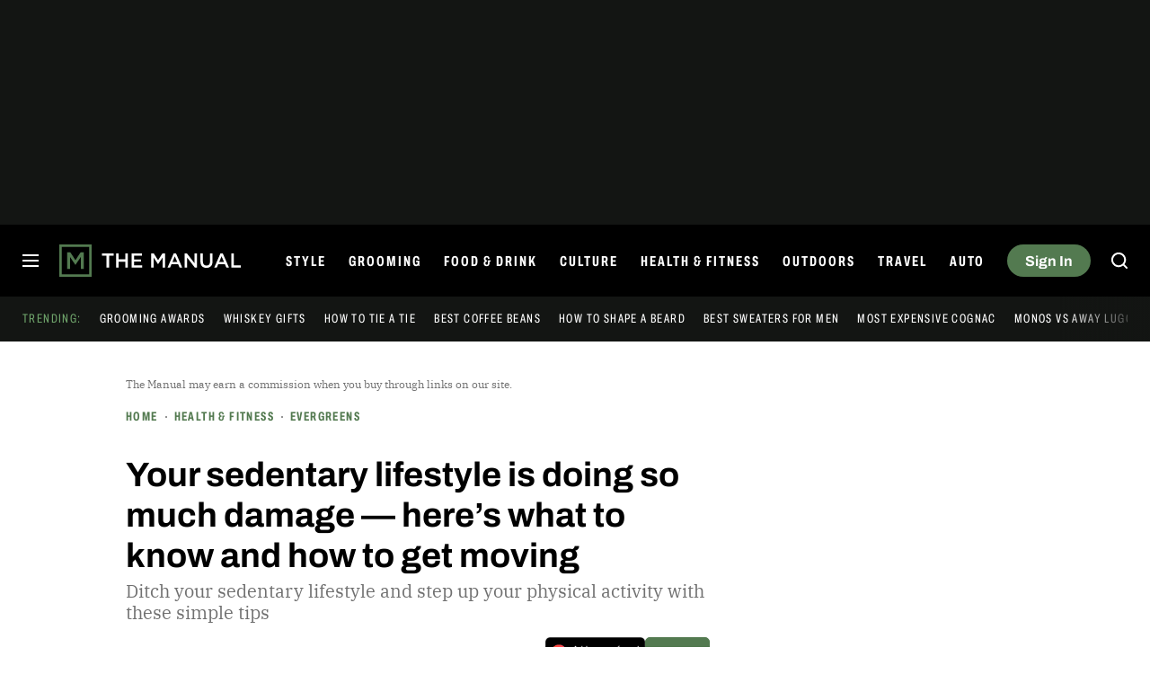

--- FILE ---
content_type: text/html; charset=UTF-8
request_url: https://www.themanual.com/fitness/daily-activity-tips-and-tricks/
body_size: 64885
content:
<!DOCTYPE html>
<html lang="en-us"xmlns:og="http://ogp.me/ns#" xmlns:fb="http://www.facebook.com/2008/fbml">

<head  prefix="og: http://ogp.me/ns# fb: http://ogp.me/ns/fb# article: http://ogp.me/ns/article#">
	<meta charset="UTF-8">
	<meta http-equiv="Content-Type" content="text/html; charset=UTF-8">

	<title>Your sedentary lifestyle is damaging — up daily activity - The Manual</title>

	<meta name='robots' content='index, follow, max-snippet:-1, max-image-preview:large, max-video-preview:-1' />
	<style>img:is([sizes="auto" i], [sizes^="auto," i]) { contain-intrinsic-size: 3000px 1500px }</style>
				<script id="dt-core-options-0">
				(function(){'use strict';var stage=decodeURIComponent(0);var options=JSON.parse(decodeURIComponent('%7B%22dt-image%22%3A%7B%22backend%22%3A%22tachyon%22%2C%22image_quality%22%3A0%2C%22snap_widths%22%3A%5B80%2C120%2C145%2C170%2C222%2C248%2C300%2C345%2C375%2C382%2C416%2C610%2C768%2C920%2C1200%2C1230%5D%2C%22base_url%22%3A%5B%22https%3A%5C%2F%5C%2Fwww.themanual.com%22%5D%7D%2C%22dt-audition%22%3A%7B%22features%22%3A%5B%5D%7D%2C%22dt%3Atheme%22%3A%7B%22assets%22%3A%7B%22js_uri%22%3A%22https%3A%5C%2F%5C%2Fwww.themanual.com%5C%2Fcontent%5C%2Fthemes%5C%2Fthemanual-2018%5C%2Fbuild%5C%2Ffront%5C%2Fjs%22%2C%22js_path%22%3A%22%5C%2Fusr%5C%2Fsrc%5C%2Fapp%5C%2Fcontent%5C%2Fthemes%5C%2Fthemanual-2018%5C%2Fbuild%5C%2Ffront%5C%2Fjs%22%2C%22parent_js_uri%22%3A%22https%3A%5C%2F%5C%2Fwww.themanual.com%5C%2Fcontent%5C%2Fthemes%5C%2Fdt-stardust%5C%2Fbuild%5C%2Ffront%5C%2Fjs%22%2C%22parent_js_path%22%3A%22%5C%2Fusr%5C%2Fsrc%5C%2Fapp%5C%2Fcontent%5C%2Fthemes%5C%2Fdt-stardust%5C%2Fbuild%5C%2Ffront%5C%2Fjs%22%2C%22css_uri%22%3A%22https%3A%5C%2F%5C%2Fwww.themanual.com%5C%2Fcontent%5C%2Fthemes%5C%2Fthemanual-2018%5C%2Fassets%5C%2Fstyles%22%2C%22css_path%22%3A%22%5C%2Fusr%5C%2Fsrc%5C%2Fapp%5C%2Fcontent%5C%2Fthemes%5C%2Fthemanual-2018%5C%2Fassets%5C%2Fstyles%22%2C%22parent_css_uri%22%3A%22https%3A%5C%2F%5C%2Fwww.themanual.com%5C%2Fcontent%5C%2Fthemes%5C%2Fdt-stardust%5C%2Fassets%5C%2Fstyles%22%2C%22image_uri%22%3A%22https%3A%5C%2F%5C%2Fwww.themanual.com%5C%2Fcontent%5C%2Fthemes%5C%2Fthemanual-2018%5C%2Fassets%5C%2Fimages%22%2C%22parent_image_uri%22%3A%22https%3A%5C%2F%5C%2Fwww.themanual.com%5C%2Fcontent%5C%2Fthemes%5C%2Fdt-stardust%5C%2Fassets%5C%2Fimages%22%2C%22font_uri%22%3A%22https%3A%5C%2F%5C%2Fwww.themanual.com%5C%2Fcontent%5C%2Fthemes%5C%2Fthemanual-2018%5C%2Fassets%5C%2Ffonts%22%2C%22parent_font_uri%22%3A%22https%3A%5C%2F%5C%2Fwww.themanual.com%5C%2Fcontent%5C%2Fthemes%5C%2Fdt-stardust%5C%2Fassets%5C%2Ffonts%22%2C%22plugin_dir%22%3A%22%5C%2Fusr%5C%2Fsrc%5C%2Fapp%5C%2Fcontent%5C%2Fplugins%22%2C%22mu_plugin_dir%22%3A%22%5C%2Fusr%5C%2Fsrc%5C%2Fapp%5C%2Fcontent%5C%2Fmu-plugins%22%2C%22vip_client_mu_plugin_dir%22%3A%22%5C%2Fusr%5C%2Fsrc%5C%2Fapp%5C%2Fcontent%5C%2Fclient-mu-plugins%22%2C%22global_assets_path%22%3A%22%5C%2Fusr%5C%2Fsrc%5C%2Fapp%5C%2Fcontent%5C%2Fthemes%5C%2FglobalAssets%5C%2F%22%7D%2C%22brand_color%22%3A%22%23537a50%22%2C%22tos_url%22%3Anull%2C%22pp_url%22%3Anull%2C%22site_name%22%3A%22The%20Manual%22%7D%2C%22facebook%22%3A%7B%22facebook%3Aapp%3Aid%22%3A%22803626527068006%22%2C%22facebook%3Achannel_url%22%3A%22https%3A%5C%2F%5C%2Fwww.themanual.com%5C%2Ffb-channel.php%22%2C%22facebook%3Apage%3Aid%22%3A%22%22%7D%2C%22twitter%22%3A%7B%22handle%22%3A%22themanualguide%22%7D%2C%22dt-account%22%3A%7B%22dt-client-secret%22%3A%22tQXrLReKRWAKfgLnkRumhxEERkc8f9SS3p4BBucBpLXgerHwNYQvfkpmMrNJD6zm%22%2C%22apple-client-id%22%3A%22%22%2C%22apple-redirect-uri%22%3A%22https%3A%5C%2F%5C%2Fwww.themanual.com%22%2C%22apple-enabled%22%3Afalse%2C%22gsi-client_id%22%3A%2262715791189-lc0e1qrdnmupojlb2k1112ccdvggkmvf.apps.googleusercontent.com%22%2C%22gsi-enabled%22%3Atrue%2C%22gsi-utm-blacklist%22%3A%5B%5D%2C%22openpass-enabled%22%3Atrue%2C%22openpass-client-id%22%3A%22b7d852c5e36c4ee189ac45f6371e3a88%22%2C%22openpass-waypoint-url%22%3A%22https%3A%5C%2F%5C%2Fwww.themanual.com%5C%2Fopauth%22%7D%2C%22dt%3Aads%22%3A%7B%22inject-ads%22%3Atrue%2C%22video-disable-ads%22%3Afalse%2C%22video-disable-discovery%22%3Afalse%7D%2C%22dt%3Acc%22%3A%7B%22default_network_order%22%3A%5B%22amazon%22%5D%2C%22post_products%22%3A%5B%5D%2C%22is_price_hidden%22%3Afalse%7D%2C%22dt-follow%22%3A%7B%22sample-modules%22%3Afalse%7D%2C%22dt%3Anewsletter%22%3A%7B%22dt-newsletter-map%22%3A%7B%22lfseqd6vro%22%3A%7B%22recipientListId%22%3A%2213%22%2C%22segment%22%3A%22The%20Manual%20Subscriber%22%2C%22newsletterAutoOptIn%22%3Atrue%7D%2C%22msmnu3eqef%22%3A%7B%22recipientListId%22%3A%2213%22%2C%22segment%22%3A%22The%20Manual%20Partner%20Subscriber%22%2C%22newsletterAutoOptIn%22%3Atrue%7D%2C%22swhoijc3fvf%22%3A%7B%22recipientListId%22%3A%2213%22%2C%22segment%22%3A%22The%20Manual%20Deals%20Subscriber%22%2C%22newsletterAutoOptIn%22%3Atrue%7D%7D%2C%22dt-available-newsletters%22%3A%5B%7B%22id%22%3A%22lfseqd6vro%22%2C%22name%22%3A%22The%20Manual%22%2C%22description%22%3A%22The%20best%20tips%20and%20advice%20to%20live%20a%20more%20engaged%20life%2C%20carefully%20curated%20for%20your%20inbox%22%2C%22recipientListId%22%3A%2213%22%2C%22segment%22%3A%22The%20Manual%20Subscriber%22%2C%22newsletterAutoOptIn%22%3Atrue%7D%2C%7B%22id%22%3A%22msmnu3eqef%22%2C%22name%22%3A%22Partner%20Offers%20%26%20Announcements%22%2C%22description%22%3A%22Our%20latest%20updates%20from%20The%20Manual%20partners%22%2C%22recipientListId%22%3A%2213%22%2C%22segment%22%3A%22The%20Manual%20Partner%20Subscriber%22%2C%22newsletterAutoOptIn%22%3Atrue%7D%2C%7B%22id%22%3A%22swhoijc3fvf%22%2C%22name%22%3A%22The%20Manual%20Deals%22%2C%22description%22%3A%22We%20track%20down%20the%20best%20deals%20on%20tech%20and%20send%20them%20directly%20to%20you%22%2C%22recipientListId%22%3A%2213%22%2C%22segment%22%3A%22The%20Manual%20Deals%20Subscriber%22%2C%22newsletterAutoOptIn%22%3Atrue%7D%5D%7D%2C%22dt%3Askimlinks%22%3A%7B%22wrapping_enabled%22%3Atrue%2C%22blacklisted_domains%22%3A%5B%22booking.com%22%2C%22kayak.com%22%2C%22hotels.com%22%2C%22pe.prf.hn%22%2C%22taotronics.pxf.io%22%2C%22ariat.dkkdet.net%22%2C%22play.google.com%22%2C%22apps.apple.com%22%2C%22gilt.com%22%2C%22lvnta.com%22%2C%22cycling-frog.sjv.io%22%2C%22sovrn.co%22%2C%22dukecannon.sjv.io%22%2C%22classpass.pxf.io%22%2C%22laifentech.com%22%2C%22laifen.pxf.io%22%2C%22support.grammarly.com%22%2C%22grammarly.com%22%2C%22duer.sjv.io%22%2C%22burkedecor.sjv.io%22%2C%22goto.bluenile.com%22%2C%22perkapparel.pxf.io%22%2C%22majorfitness.sjv.io%22%2C%22divine-saunas.sjv.io%22%2C%22new-balance-athletics-inc.sjv.io%22%2C%22juicedbikes.sjv.io%22%2C%22remotevans.com%22%2C%22chebeautiful.com%22%2C%22ritual.sjv.io%22%2C%22chubbies.pxf.io%22%2C%22Hotels.com%22%2C%22getjackblack.sjv.io%22%2C%22ouraring.sjv.io%22%2C%22adobe.prf.hn%22%2C%22apolloneuroscience.pxf.io%5Cu00a0%22%2C%22purple-carrot.wk5q.net%22%2C%22bartesian.sjv.io%22%2C%22sling-tv.pxf.io%22%2C%22fivebelow.pxf.io%22%2C%22flexitfitness.pxf.io%22%2C%22heltstudioaffiliateprogram.sjv.io%22%2C%22quicken.sjv.io%22%2C%22squarespace.syuh.net%22%2C%22howl.me%22%2C%22www.hsn.com%22%2C%22mrkeyshop.com%22%2C%22snakeriverfarms.pxf.io%22%2C%22go.shopyourlikes.com%22%2C%22usa.kaspersky.com%22%2C%22hide.me%22%2C%22shop-links.co%22%2C%22www.shop-links.co%22%2C%22amazon.com%22%2C%22amzn.to%22%2C%22apple.com%22%2C%22apple.sjv.io%22%2C%22case-mate.com%22%2C%22linksynergy.com%22%2C%22click.linksynergy.com%22%2C%22commission-junction.com%22%2C%22huckberry.com%22%2C%22awin1.com%22%2C%22www.awin1.com%22%2C%22avantlink.com%22%2C%22www.avantlink.com%22%2C%22link.sylikes.com%22%2C%22track.flexlinkspro.com%22%2C%22rd.bizrate.com%22%2C%22prf.hn%22%2C%22aos.prf.hn%22%2C%22pntrs.com%22%2C%22pntrac.com%22%2C%22pntra.com%22%2C%22gopjn.com%22%2C%22pjatr.com%22%2C%22pjtra.com%22%2C%22shareasale.com%22%2C%22www.shareasale.com%22%2C%22cualbr.com%22%2C%22dpbolvw.net%22%2C%22emjcd.com%22%2C%22ftjcfx.com%22%2C%22jdoqocy.com%22%2C%22kqzyfj.com%22%2C%22lduhtrp.net%22%2C%22qksrv.net%22%2C%22qksz.net%22%2C%22rnsfpw.net%22%2C%22tkqlhce.com%22%2C%22tqlkg.com%22%2C%22vofzpwh.com%22%2C%22yceml.net%22%2C%22afcyhf.com%22%2C%22anrdoezrs.net%22%2C%22apmebf.com%22%2C%22awltovhc.com%22%2C%22awxibrm.co%22%2C%22www.cualbr.com%22%2C%22www.dpbolvw.net%22%2C%22www.emjcd.com%22%2C%22www.ftjcfx.com%22%2C%22www.jdoqocy.com%22%2C%22www.kqzyfj.com%22%2C%22www.lduhtrp.net%22%2C%22www.qksrv.net%22%2C%22www.qksz.net%22%2C%22www.rnsfpw.net%22%2C%22www.tkqlhce.com%22%2C%22www.tqlkg.com%22%2C%22www.vofzpwh.com%22%2C%22www.yceml.net%22%2C%22www.afcyhf.com%22%2C%22www.anrdoezrs.net%22%2C%22www.apmebf.com%22%2C%22www.awltovhc.com%22%2C%22www.awxibrm.co%22%2C%22buy.geni.us%22%2C%221-800contacts.2cw9.net%22%2C%221800baskets.w6fg.net%22%2C%221800flowers.7ymy.net%22%2C%2299designs.qvig.net%22%2C%22academysportsoutdoors.sjv.io%22%2C%22adidas.njih.net%22%2C%22adorama.rfvk.net%22%2C%22allbirds.pxf.io%22%2C%22allenedmonds.ojrq.net%22%2C%22alphaindustries.3tpfen.net%22%2C%22apple.sjv.io%22%2C%22arhaus.fx3vf7.net%22%2C%22asystem.sjv.io%22%2C%22athleticgreens.sjv.io%22%2C%22atom-tickets.pxf.io%22%2C%22avocadomattress.n5ka.net%22%2C%22awarasleep.xwrk.net%22%2C%22backcountry.tnu8.net%22%2C%22barkbox.snlv.net%22%2C%22baxterblueglasses.pxf.io%22%2C%22beckett-simonon.sjv.io%22%2C%22belkin.evyy.net%22%2C%22benchmade-modern.pxf.io%22%2C%22bespoke.iln8.net%22%2C%22bestbuy.7tiv.net%22%2C%22bigcommerce.zfrcsk.net%22%2C%22bio-bidet.sjv.io%22%2C%22bioskin.pxf.io%22%2C%22birch.fziv.net%22%2C%22bitdefender.f9tmep.net%22%2C%22blinkist.o6eiov.net%22%2C%22brandless.pxf.io%22%2C%22brentwoodhome.q77h.net%22%2C%22briogeohair.tmfhgn.net%22%2C%22burstoralcare.bts6.net%22%2C%22casemate.kxyi.net%22%2C%22casetify.hyyc7q.net%22%2C%22casper.5ad6.net%22%2C%22cheryls.9quv.net%22%2C%22coastal.pxf.io%22%2C%22cocoavia.sjv.io%22%2C%22cocoonbysealy.sjv.io%22%2C%22coinbase-consumer.sjv.io%22%2C%22constant-contact.ibfwsl.net%22%2C%22consumeracquisition.jtlo.net%22%2C%22cozeypartnerships.sjv.io%22%2C%22credit-karma-tax.pxf.io%22%2C%22creditkarma.myi4.net%22%2C%22deep-sentinel-home-security.pxf.io%22%2C%22dicks-sporting-goods.ryvx.net%22%2C%22disneyplus.bn5x.net%22%2C%22dofasting.vvtnn9.net%22%2C%22door-dash.5vju.net%22%2C%22doordash.7zd4df.net%22%2C%22dreamcloudsleep.xuok.net%22%2C%22drizly.sjv.io%22%2C%22eddiebauerus.ygwk.net%22%2C%22eight-sleep.ioym.net%22%2C%22fanatics.93n6tx.net%22%2C%22felixgray.ntaf.net%22%2C%22flaviar.5d3x.net%22%2C%22focuscamera.pxi6.net%22%2C%22footlocker.8s4u9r.net%22%2C%22freshdirect.bpu9.net%22%2C%22futurefitness.pxf.io%22%2C%22gap.igs4ds.net%22%2C%22getcairn.w9v5.net%22%2C%22getquip.d67ag4.net%22%2C%22gettyimages.68w6.net%22%2C%22ghostbed.3uu8.net%22%2C%22gifttree.vjggsg.net%22%2C%22glassesusa.7eer.net%22%2C%22go.corsair.com%22%2C%22go.novica.com%22%2C%22go.web.plus.espn.com%22%2C%22goto.target.com%22%2C%22goto.walmart.com%22%2C%22gotoconnect.sjv.io%22%2C%22gotomeeting.zvbf.net%22%2C%22grasshopper.o9o4.net%22%2C%22grenco-science.evyy.net%22%2C%22grubhub.vdcy.net%22%2C%22harryanddavid.2xc8.net%22%2C%22harrys.3tvl.net%22%2C%22healthade.sjv.io%22%2C%22helix-sleep.tkjf.net%22%2C%22hellotushy.pxf.io%22%2C%22homedepot.sjv.io%22%2C%22horizonfitness.pxf.io%22%2C%22hotspotshield.bvrd.net%22%2C%22house.r2oa.net%22%2C%22hubspot.sjv.io%22%2C%22identityguard.y8uw.net%22%2C%22imazing.o67m.net%22%2C%22imp.i115008.net%22%2C%22imp.i121497.net%22%2C%22imp.i123723.net%22%2C%22imp.i125364.net%22%2C%22imp.i127288.net%22%2C%22imp.i140643.net%22%2C%22imp.i144304.net%22%2C%22imp.i146980.net%22%2C%22imp.i182465.net%22%2C%22imp.i184500.net%22%2C%22imp.i263265.net%22%2C%22imp.i263671.net%22%2C%22imp.i277339.net%22%2C%22imp.i279709.net%22%2C%22imp.i301580.net%22%2C%22imp.i305175.net%22%2C%22imp.i308314.net%22%2C%22imp.i309903.net%22%2C%22imp.i317572.net%22%2C%22imp.i334637.net%22%2C%22imp.i335971.net%22%2C%22imp.i358707.net%22%2C%22industry-west.ydow.net%22%2C%22instacart.oloiyb.net%22%2C%22intego.7eer.net%22%2C%22istockphoto.6q33.net%22%2C%22jlab.sjv.io%22%2C%22johnelliott.znqymu.net%22%2C%22justanswer.9pctbx.net%22%2C%22knack-bags.pxf.io%22%2C%22kohls.sjv.io%22%2C%22lastpass.wo8g.net%22%2C%22leesasleep.lvuv.net%22%2C%22lenovo.vzew.net%22%2C%22letsgetchecked.7no9.net%22%2C%22levelsleep.xuvt.net%22%2C%22lifespan-fitness.e9ppfh.net%22%2C%22linkto.hrblock.com%22%2C%22logitech.cfzu.net%22%2C%22lorex-flir.obak77.net%22%2C%22lumin.7w7o67.net%22%2C%22macpaw.audw.net%22%2C%22mancrates.ln72.net%22%2C%22manitoba.zvvq7p.net%22%2C%22massdrop.7eer.net%22%2C%22mcafee-home.7eer.net%22%2C%22mint-mobile.58dp.net%22%2C%22mobvoi.m4ibck.net%22%2C%22molekule.mp4l.net%22%2C%22moment.8ocm68.net%22%2C%22mvmt.7eer.net%22%2C%22nautilus.atkw.net%22%2C%22nectar.xovt.net%22%2C%22newair.jlud63.net%22%2C%22nike.com%22%2C%22ninjakitchen.pxf.io%22%2C%22noom.8utb.net%22%2C%22nordvpn.sjv.io%22%2C%22onemore.pxf.io%22%2C%22oneplus-de.pxf.io%22%2C%22oneplus-in.pxf.io%22%2C%22onepluscom.pxf.io%22%2C%22oneplusfr.sjv.io%22%2C%22oneplusuk.sjv.io%22%2C%22ooma.vqi8.net%22%2C%22parachutehome.sjv.io%22%2C%22paramountplus.qflm.net%22%2C%22partners.alamo.com%22%2C%22partners.enterprise.com%22%2C%22partners.hotwire.com%22%2C%22paulachoiceusca.l3km.net%22%2C%22photoscom.pxf.io%22%2C%22pluralsight.pxf.io%22%2C%22pretty-litter-ca.sjv.io%22%2C%22prettylitter.sjv.io%22%2C%22puffy-affiliate-program.sjv.io%22%2C%22qustodio.sjv.io%22%2C%22razer.a9yw.net%22%2C%22scandiborn.sjv.io%22%2C%22scotchporter.5l5h.net%22%2C%22scottscheapflights.yuy8ab.net%22%2C%22semrush.sjv.io%22%2C%22sentrypc.7eer.net%22%2C%22serta.qq3wj3.net%22%2C%22setapp.sjv.io%22%2C%22shaker-and-spoon.sjv.io%22%2C%22sharkclean.sjv.io%22%2C%22sharp.iyhh.net%22%2C%22showtime.i7cdw9.net%22%2C%22shutterstock.7eer.net%22%2C%22simplehuman.sjv.io%22%2C%22skillshare.eqcm.net%22%2C%22skylum.evyy.net%22%2C%22sleep-number.sjv.io%22%2C%22smarthome.4hyab9.net%22%2C%22solostove.pxf.io%22%2C%22sportsline.evyy.net%22%2C%22spot-and-tango.i5md.net%22%2C%22starplus.sjv.io%22%2C%22stitchfix.rg35.net%22%2C%22stopandshop.li9jiy.net%22%2C%22summitsoft.evyy.net%22%2C%22sun-basket-meal-delivery-purchase.sjv.io%22%2C%22surfshark.sjv.io%22%2C%22target-prints.pxf.io%22%2C%22taylor-stitch.nnh2.net%22%2C%22tempur-pedic-sale.sjv.io%22%2C%22tempurpedic.pxf.io%22%2C%22thegreatcoursesplus.7eer.net%22%2C%22thehomedepotca.2t23.net%22%2C%22theragun.xibx.net%22%2C%22thinkcoffee.sjv.io%22%2C%22threadless.78cfvm.net%22%2C%22thumbtack.57ib.net%22%2C%22tradecoffee.pxf.io%22%2C%22traeger.uym8.net%22%2C%22trifectanutrition.llbyf9.net%22%2C%22tuftandneedle.attfm2.net%22%2C%22ultimate-ears.dubn.net%22%2C%22untuckit.9znn.net%22%2C%22vincero-watches.pxf.io%22%2C%22visible.pxf.io%22%2C%22wildbird.sjv.io%22%2C%22winc.mivh.net%22%2C%22wineaccess.sjv.io%22%2C%22wismo.sjv.io%22%2C%22woodscanada.sjv.io%22%2C%22www.fubo.tv%22%2C%22yaasa.cw3o.net%22%2C%22yetius.pxf.io%22%2C%22ziprecruiter.fdcm73.net%22%2C%22zolt.sjv.io%22%2C%22go.expressvpn.com%22%2C%22ggg.pxf.io%22%2C%22tv.apple.com%22%2C%22cdkeys.pxf.io%22%2C%22cozyla.pxf.io%22%2C%22boardroomsocks.com%22%2C%22podcasts.apple.com%22%2C%22citizen-watch.pxf.io%22%2C%22rumpl.sjv.io%22%2C%22hey-dude-shoes.sjv.io%22%2C%22cigora.com%22%5D%2C%22blacklisted_patterns%22%3A%5B%5D%7D%2C%22dt%3Auid2%22%3A%7B%22uid2-token-generation-enabled%22%3Atrue%7D%2C%22dtvideos%22%3A%7B%22content_injected_video_is_eligible%22%3Atrue%7D%2C%22dt-connatix%22%3A%7B%22related-player-id%22%3A%221cac32d3-99e9-496e-a80e-9d225f0565c5%22%7D%2C%22qnqb92BhrzmkpqGx%22%3A%7B%22post_sharing_data%22%3A%7B%22object_id%22%3A1221066%2C%22taxonomy%22%3A%22%22%2C%22url%22%3A%22https%3A%5C%2F%5C%2Fwww.themanual.com%5C%2Ffitness%5C%2Fdaily-activity-tips-and-tricks%5C%2F%22%2C%22summary%22%3A%22Try%20out%20these%20easy%20tips%20and%20tricks%20to%20get%20moving%20throughout%20the%20day%2C%20even%20if%20your%20job%20keeps%20you%20chained%20to%20a%20desk.%22%2C%22title%22%3A%22Your%20sedentary%20lifestyle%20is%20doing%20so%20much%20damage%20%5Cu2014%20here%26%238217%3Bs%20what%20to%20know%20and%20how%20to%20get%20moving%22%2C%22image%22%3A%22https%3A%5C%2F%5C%2Fwww.themanual.com%5C%2Ftachyon%5C%2Fsites%5C%2F9%5C%2F2022%5C%2F10%5C%2Fman-walking-down-street-listening-to-music.jpg%3Ffit%3D1200%252C800%22%2C%22twitter_text%22%3A%22Your%20sedentary%20lifestyle%20is%20doing%20so%20much%20damage%20%5Cu2014%20here%26%238217%3Bs%20what%20to%20know%20and%20how%20to%20get%20moving%22%2C%22twitter_hash_tags%22%3A%22%22%7D%7D%2C%22global%22%3A%7B%22ajaxurl%22%3A%22https%3A%5C%2F%5C%2Fwww.themanual.com%5C%2Fwp-admin%5C%2Fadmin-ajax.php%22%2C%22home%22%3A%22https%3A%5C%2F%5C%2Fwww.themanual.com%22%7D%2C%22dt_videos%22%3A%7B%22autoplay_desktop%22%3Atrue%2C%22lazy_load%22%3Atrue%7D%7D'));window.dtcAllOptions=window.dtcAllOptions||{};if(stage>0){Object.keys(options).forEach(function(groupK){if(options[groupK]&&typeof options[groupK]==='object'){Object.keys(options[groupK]).forEach(function(k){if(!window.dtcAllOptions[groupK]||typeof window.dtcAllOptions[groupK]!=='object'){window.dtcAllOptions[groupK]={}}
window.dtcAllOptions[groupK][k]=options[groupK][k]})}})}else{window.dtcAllOptions=options}}())			</script>
						<link rel="preload" href="https://www.themanual.com/content/themes/dt-stardust/build/front/js/dt-ads.min.js?ver=1769191267" as="script">
							<meta name="keywords" content="Health &amp; Fitness,fitness advice,premium" />
									<link rel="preload" href="https://www.themanual.com/content/themes/dt-stardust/assets/fonts/Archivo-Bold.woff2" as="font" type="font/woff2" crossorigin>
									<link rel="preload" href="https://www.themanual.com/content/themes/dt-stardust/assets/fonts/ArchivoExtraCondensed-Bold.woff2" as="font" type="font/woff2" crossorigin>
									<link rel="preload" href="https://www.themanual.com/content/themes/dt-stardust/assets/fonts/ibmplexserif-regular-webfont.woff2" as="font" type="font/woff2" crossorigin>
									<link rel="preload" href="https://www.themanual.com/content/themes/dt-stardust/assets/fonts/Archivo-Regular.woff2" as="font" type="font/woff2" crossorigin>
				
	<!-- This site is optimized with the Yoast SEO plugin v26.6 - https://yoast.com/wordpress/plugins/seo/ -->
	<meta name="description" content="If your day job has you stuck behind a desk, there&#039;s no need to quit to move more. A few simple tricks can help you add more movement to your day." />
	<link rel="canonical" href="https://www.themanual.com/fitness/daily-activity-tips-and-tricks/" />
	<meta property="og:locale" content="en_US" />
	<meta property="og:type" content="article" />
	<meta property="og:title" content="Your sedentary lifestyle is doing so much damage — here&#8217;s what to know and how to get moving" />
	<meta property="og:description" content="If your day job has you stuck behind a desk, there&#039;s no need to quit to move more. A few simple tricks can help you add more movement to your day." />
	<meta property="og:url" content="https://www.themanual.com/fitness/daily-activity-tips-and-tricks/" />
	<meta property="og:site_name" content="The Manual" />
	<meta property="article:publisher" content="https://www.facebook.com/themanualguide" />
	<meta property="og:image" content="https://www.themanual.com/tachyon/sites/9/2022/10/man-walking-down-street-listening-to-music.jpg?resize=1200%2C630" />
	<meta property="og:image:width" content="1200" />
	<meta property="og:image:height" content="630" />
	<meta property="og:image:type" content="image/jpeg" />
	<meta name="author" content="BethAnn Mayer" />
	<meta name="twitter:card" content="summary_large_image" />
	<meta name="twitter:image" content="https://www.themanual.com/tachyon/sites/9/2022/10/man-walking-down-street-listening-to-music.jpg?resize=800%2C418" />
	<meta name="twitter:creator" content="@BAMayer427" />
	<meta name="twitter:site" content="@TheManual" />
	<meta name="twitter:label1" content="Written by" />
	<meta name="twitter:data1" content="BethAnn Mayer" />
	<meta name="twitter:label2" content="Est. reading time" />
	<meta name="twitter:data2" content="7 minutes" />
	<script type="application/ld+json" class="yoast-schema-graph">{"@context":"https://schema.org","@graph":[{"@type":"Article","@id":"https://www.themanual.com/fitness/daily-activity-tips-and-tricks/#article","isPartOf":{"@id":"https://www.themanual.com/fitness/daily-activity-tips-and-tricks/"},"author":{"name":"BethAnn Mayer","@id":"https://www.themanual.com/#/schema/person/3aa55e6d54a0adde9cc5867251588d2e","@type":"Person"},"headline":"Your sedentary lifestyle is doing so much damage — here&#8217;s what to know and how to get moving","datePublished":"2023-06-24T14:00:59+00:00","dateModified":"2023-06-24T14:01:13+00:00","mainEntityOfPage":{"@id":"https://www.themanual.com/fitness/daily-activity-tips-and-tricks/"},"wordCount":1354,"publisher":{"@id":"https://www.themanual.com/#organization"},"image":{"@id":"https://www.themanual.com/fitness/daily-activity-tips-and-tricks/#primaryimage"},"thumbnailUrl":"https://www.themanual.com/tachyon/sites/9/2022/10/man-walking-down-street-listening-to-music.jpg?fit=1200%2C800","keywords":["Evergreen","Health &amp; Fitness","fitness advice","premium"],"articleSection":"Health &amp; Fitness","inLanguage":"en-US","url":"https://www.themanual.com/fitness/daily-activity-tips-and-tricks/"},{"@type":"WebPage","@id":"https://www.themanual.com/fitness/daily-activity-tips-and-tricks/","url":"https://www.themanual.com/fitness/daily-activity-tips-and-tricks/","name":"Your sedentary lifestyle is damaging — up daily activity - The Manual","isPartOf":{"@id":"https://www.themanual.com/#website"},"primaryImageOfPage":{"@id":"https://www.themanual.com/fitness/daily-activity-tips-and-tricks/#primaryimage"},"image":{"@id":"https://www.themanual.com/fitness/daily-activity-tips-and-tricks/#primaryimage"},"thumbnailUrl":"https://www.themanual.com/tachyon/sites/9/2022/10/man-walking-down-street-listening-to-music.jpg?fit=1200%2C800","datePublished":"2023-06-24T14:00:59+00:00","dateModified":"2023-06-24T14:01:13+00:00","description":"If your day job has you stuck behind a desk, there's no need to quit to move more. A few simple tricks can help you add more movement to your day.","inLanguage":"en-US","potentialAction":[{"@type":"ReadAction","target":["https://www.themanual.com/fitness/daily-activity-tips-and-tricks/"]}],"speakable":{"@type":"SpeakableSpecification","xpath":["/html/head/title","/html/head/meta[@name='description']/@content"]}},{"@type":"ImageObject","inLanguage":"en-US","@id":"https://www.themanual.com/fitness/daily-activity-tips-and-tricks/#primaryimage","url":"https://www.themanual.com/tachyon/sites/9/2022/10/man-walking-down-street-listening-to-music.jpg?fit=1200%2C800","contentUrl":"https://www.themanual.com/tachyon/sites/9/2022/10/man-walking-down-street-listening-to-music.jpg?fit=1200%2C800","width":1200,"height":800,"caption":"A man walking down the street listening to music."},{"@type":"WebSite","@id":"https://www.themanual.com/#website","url":"https://www.themanual.com/","name":"The Manual","description":"Men’s fashion, watches, cocktails, grooming, entertainment, F1, Health and fitness","publisher":{"@id":"https://www.themanual.com/#organization"},"potentialAction":[{"@type":"SearchAction","target":{"@type":"EntryPoint","urlTemplate":"https://www.themanual.com/?s={search_term_string}"},"query-input":{"@type":"PropertyValueSpecification","valueRequired":true,"valueName":"search_term_string"}}],"inLanguage":"en-US"},{"@type":"Organization","@id":"https://www.themanual.com/#organization","name":"The Manual","url":"https://www.themanual.com/","logo":{"@type":"ImageObject","inLanguage":"en-US","@id":"https://www.themanual.com/#/schema/logo/image/","url":"https://www.themanual.com/wp-content/uploads/sites/9/2025/10/logo-schema.png?fit=229%2C60&p=1","contentUrl":"https://www.themanual.com/wp-content/uploads/sites/9/2025/10/logo-schema.png?fit=229%2C60&p=1","width":229,"height":60,"caption":"The Manual"},"image":{"@id":"https://www.themanual.com/#/schema/logo/image/"},"sameAs":["https://www.facebook.com/themanualguide","https://x.com/themanualguide","https://www.youtube.com/user/themanualguide","https://www.instagram.com/themanualguide","https://www.tiktok.com/@themanual.com","https://www.pinterest.com/themanualguide/","https://www.threads.com/@themanualguide","https://www.linkedin.com/company/5130752/","https://flipboard.com/@TheManual","https://bsky.app/profile/themanualguide.bsky.social"]},{"@type":"Person","@id":"https://www.themanual.com/#/schema/person/3aa55e6d54a0adde9cc5867251588d2e","name":"BethAnn Mayer","sameAs":["https://www.linkedin.com/in/bethannclyde/","https://x.com/BAMayer427"],"url":"https://www.themanual.com/users/bmayer/"}]}</script>
	<!-- / Yoast SEO plugin. -->


<meta property="article:published_time" content="2022-12-23T06:00:07-08:00" />
<meta property="article:modified_time" content="2023-06-24T07:01:13-07:00" />
			<meta property="og:image:width" content="1200" />
			<meta property="og:image:height" content="630" />
			<style id='wp-block-library-inline-css' type='text/css'>
:root{--wp-admin-theme-color:#007cba;--wp-admin-theme-color--rgb:0,124,186;--wp-admin-theme-color-darker-10:#006ba1;--wp-admin-theme-color-darker-10--rgb:0,107,161;--wp-admin-theme-color-darker-20:#005a87;--wp-admin-theme-color-darker-20--rgb:0,90,135;--wp-admin-border-width-focus:2px;--wp-block-synced-color:#7a00df;--wp-block-synced-color--rgb:122,0,223;--wp-bound-block-color:var(--wp-block-synced-color)}@media (min-resolution:192dpi){:root{--wp-admin-border-width-focus:1.5px}}.wp-element-button{cursor:pointer}:root{--wp--preset--font-size--normal:16px;--wp--preset--font-size--huge:42px}:root .has-very-light-gray-background-color{background-color:#eee}:root .has-very-dark-gray-background-color{background-color:#313131}:root .has-very-light-gray-color{color:#eee}:root .has-very-dark-gray-color{color:#313131}:root .has-vivid-green-cyan-to-vivid-cyan-blue-gradient-background{background:linear-gradient(135deg,#00d084,#0693e3)}:root .has-purple-crush-gradient-background{background:linear-gradient(135deg,#34e2e4,#4721fb 50%,#ab1dfe)}:root .has-hazy-dawn-gradient-background{background:linear-gradient(135deg,#faaca8,#dad0ec)}:root .has-subdued-olive-gradient-background{background:linear-gradient(135deg,#fafae1,#67a671)}:root .has-atomic-cream-gradient-background{background:linear-gradient(135deg,#fdd79a,#004a59)}:root .has-nightshade-gradient-background{background:linear-gradient(135deg,#330968,#31cdcf)}:root .has-midnight-gradient-background{background:linear-gradient(135deg,#020381,#2874fc)}.has-regular-font-size{font-size:1em}.has-larger-font-size{font-size:2.625em}.has-normal-font-size{font-size:var(--wp--preset--font-size--normal)}.has-huge-font-size{font-size:var(--wp--preset--font-size--huge)}.has-text-align-center{text-align:center}.has-text-align-left{text-align:left}.has-text-align-right{text-align:right}#end-resizable-editor-section{display:none}.aligncenter{clear:both}.items-justified-left{justify-content:flex-start}.items-justified-center{justify-content:center}.items-justified-right{justify-content:flex-end}.items-justified-space-between{justify-content:space-between}.screen-reader-text{border:0;clip-path:inset(50%);height:1px;margin:-1px;overflow:hidden;padding:0;position:absolute;width:1px;word-wrap:normal!important}.screen-reader-text:focus{background-color:#ddd;clip-path:none;color:#444;display:block;font-size:1em;height:auto;left:5px;line-height:normal;padding:15px 23px 14px;text-decoration:none;top:5px;width:auto;z-index:100000}html :where(.has-border-color){border-style:solid}html :where([style*=border-top-color]){border-top-style:solid}html :where([style*=border-right-color]){border-right-style:solid}html :where([style*=border-bottom-color]){border-bottom-style:solid}html :where([style*=border-left-color]){border-left-style:solid}html :where([style*=border-width]){border-style:solid}html :where([style*=border-top-width]){border-top-style:solid}html :where([style*=border-right-width]){border-right-style:solid}html :where([style*=border-bottom-width]){border-bottom-style:solid}html :where([style*=border-left-width]){border-left-style:solid}html :where(img[class*=wp-image-]){height:auto;max-width:100%}:where(figure){margin:0 0 1em}html :where(.is-position-sticky){--wp-admin--admin-bar--position-offset:var(--wp-admin--admin-bar--height,0px)}@media screen and (max-width:600px){html :where(.is-position-sticky){--wp-admin--admin-bar--position-offset:0px}}
</style>
<style id='classic-theme-styles-inline-css' type='text/css'>
/*! This file is auto-generated */
.wp-block-button__link{color:#fff;background-color:#32373c;border-radius:9999px;box-shadow:none;text-decoration:none;padding:calc(.667em + 2px) calc(1.333em + 2px);font-size:1.125em}.wp-block-file__button{background:#32373c;color:#fff;text-decoration:none}
</style>
<style id="dt-single-head-style">.b-cc-collapsed-buttons,.b-drop select{font-family:Archivo,-apple-system,BlinkMacSystemFont,Segoe UI,Helvetica,Arial,sans-serif;font-weight:700}.b-cc-partner__heading,.b-headline--category .b-headline__description-title{font-family:Archivo ExtraCondensed,-apple-system,BlinkMacSystemFont,Segoe UI,Helvetica,Arial,sans-serif;letter-spacing:.1em;text-transform:uppercase}.dtads-location:before{font-family:Archivo,-apple-system,BlinkMacSystemFont,Segoe UI,Helvetica,Arial,sans-serif}.b-headline__crumbs{font-family:Archivo ExtraCondensed,-apple-system,BlinkMacSystemFont,Segoe UI,Helvetica,Arial,sans-serif;letter-spacing:.1em;text-transform:uppercase}.b-drop option{font-family:Archivo,-apple-system,BlinkMacSystemFont,Segoe UI,Helvetica,Arial,sans-serif}.b-nav,.b-sub{font-family:Archivo ExtraCondensed,-apple-system,BlinkMacSystemFont,Segoe UI,Helvetica,Arial,sans-serif;letter-spacing:.1em;text-transform:uppercase}.b-byline__authors,.b-cc-compact__title,.b-cc-partner__title,.b-connatix__label,.b-content .b-related-links__title,.b-content .b-versus-section__subtitle,.b-content .b-versus-section__title,.b-content>h2,.b-content>h3,.b-content>h4,.b-content>h5,.b-content>h6,.b-headline__title,.b-media-jump__title,.b-media__title,.b-page-blank-canvas h1,.b-page-blank-canvas h2,.b-page-blank-canvas h3,.b-page-blank-canvas h4,.b-page-blank-canvas h5,.b-page-blank-canvas h6,.b-page-full-width h1,.b-page-full-width h2,.b-page-full-width h3,.b-page-full-width h4,.b-page-full-width h5,.b-page-full-width h6,.b-review-hud>.wp-block-group__inner-container__title,.b-review__title,.b-toggle-option__heading,.b-topic-promo-hub__title,.b-versus-item__title,.block-editor .editor-styles-wrapper h1,.block-editor .editor-styles-wrapper h2,.block-editor .editor-styles-wrapper h3,.block-editor .editor-styles-wrapper h4,.block-editor .editor-styles-wrapper h5,.block-editor .editor-styles-wrapper h6{font-family:Archivo,-apple-system,BlinkMacSystemFont,Segoe UI,Helvetica,Arial,sans-serif;font-weight:700}
/*! sanitize.css v8.0.0 | CC0 License | github.com/csstools/sanitize.css */*,:after,:before{background-repeat:no-repeat;box-sizing:border-box}:after,:before{text-decoration:inherit;vertical-align:inherit}html{-ms-text-size-adjust:100%;-webkit-text-size-adjust:100%;cursor:default;font-family:system-ui,-apple-system,Segoe UI,Roboto,Ubuntu,Cantarell,Noto Sans,sans-serif,Apple Color Emoji,Segoe UI Emoji,Segoe UI Symbol,Noto Color Emoji;line-height:1.15;tab-size:4;word-break:break-word}body{margin:0}h1{font-size:2em;margin:.67em 0}hr{height:0;overflow:visible}main{display:block}nav ol,nav ul{list-style:none}pre{font-family:Menlo,Consolas,Roboto Mono,Ubuntu Monospace,Noto Mono,Oxygen Mono,Liberation Mono,monospace;font-size:1em}a{background-color:#fff0}abbr[title]{text-decoration:underline;-webkit-text-decoration:underline dotted;text-decoration:underline dotted}b,strong{font-weight:bolder}code,kbd,samp{font-family:Menlo,Consolas,Roboto Mono,Ubuntu Monospace,Noto Mono,Oxygen Mono,Liberation Mono,monospace;font-size:1em}small{font-size:80%}::selection{background-color:#b3d4fc;color:#000;text-shadow:none}audio,canvas,iframe,img,svg,video{vertical-align:middle}audio,video{display:inline-block}audio:not([controls]){display:none;height:0}img{border-style:none}svg:not([fill]){fill:currentColor}svg:not(:root){overflow:hidden}table{border-collapse:collapse}button,input,select,textarea{font-family:inherit;font-size:inherit;line-height:inherit}button,input,select{margin:0}button{overflow:visible;text-transform:none}[type=button],[type=reset],[type=submit],button{-webkit-appearance:button}fieldset{padding:.35em .75em .625em}input{overflow:visible}legend{color:inherit;display:table;max-width:100%;white-space:normal}progress{display:inline-block;vertical-align:baseline}select{text-transform:none}textarea{margin:0;overflow:auto;resize:vertical}[type=checkbox],[type=radio]{padding:0}[type=search]{-webkit-appearance:textfield;outline-offset:-2px}::-webkit-inner-spin-button,::-webkit-outer-spin-button{height:auto}::-webkit-input-placeholder{color:inherit;opacity:.54}::-webkit-search-decoration{-webkit-appearance:none}::-webkit-file-upload-button{-webkit-appearance:button;font:inherit}::-moz-focus-inner{border-style:none;padding:0}:-moz-focusring{outline:1px dotted ButtonText}details,dialog{display:block}dialog{background-color:#fff;border:solid;color:#000;height:fit-content;left:0;margin:auto;padding:1em;position:absolute;right:0;width:fit-content}dialog:not([open]){display:none}summary{display:list-item}canvas{display:inline-block}template{display:none}[tabindex],a,area,button,input,label,select,summary,textarea{touch-action:manipulation}[hidden]{display:none}[aria-busy=true]{cursor:progress}[aria-controls]{cursor:pointer}[aria-disabled=true],[disabled]{cursor:not-allowed}[aria-hidden=false][hidden]:not(:focus){clip:rect(0,0,0,0);display:inherit;position:absolute}.dt-clamp{-webkit-box-orient:vertical;display:-webkit-box;overflow:hidden;text-overflow:ellipsis}.dt-clamp p{display:inline}.dt-clamp-1{-webkit-line-clamp:1}.dt-clamp-2{-webkit-line-clamp:2}.dt-clamp-3{-webkit-line-clamp:3}.dt-clamp-4{-webkit-line-clamp:4}.dt-clamp-5{-webkit-line-clamp:5}.dt-clamp-6{-webkit-line-clamp:6}.dt-clamp-7{-webkit-line-clamp:7}.dt-clamp-8{-webkit-line-clamp:8}.dt-clamp-9{-webkit-line-clamp:9}.dt-clamp-10{-webkit-line-clamp:10}@media (min-width:700px){.dt-clamp-large-1{-webkit-line-clamp:1}.dt-clamp-large-2{-webkit-line-clamp:2}.dt-clamp-large-3{-webkit-line-clamp:3}.dt-clamp-large-4{-webkit-line-clamp:4}.dt-clamp-large-5{-webkit-line-clamp:5}.dt-clamp-large-6{-webkit-line-clamp:6}.dt-clamp-large-7{-webkit-line-clamp:7}.dt-clamp-large-8{-webkit-line-clamp:8}.dt-clamp-large-9{-webkit-line-clamp:9}.dt-clamp-large-10{-webkit-line-clamp:10}}img.dt-lazy-loading,img.dt-lazy-pending{background-color:#000;opacity:.04}img.dt-lazy-loaded{opacity:1}.dtvideos-container{z-index:11}.dtvideos-container.is-loaded .dtvideos-aspect{display:none}.dtvideos-details{color:var(--fine-text-color);font-size:3.2vw;line-height:1.3;margin:2.66667vw 0}.dtvideos-description{margin-top:2.66667vw}.dtvideos-description.dt-clamp-2{max-height:8vw}.dtvideos-readmore{border-bottom:1px solid var(--link-underline-color);color:var(--link-color);cursor:pointer;padding-bottom:1px}.dtvideos-readmore:active,.dtvideos-readmore:hover{border-bottom-color:var(--link-underline-hover-color);color:var(--link-hover-color);text-decoration:none}@media (min-width:700px){.dtvideos-details{font-size:12px;margin:10px 0}.dtvideos-description{margin-top:10px}.dtvideos-description.dt-clamp-2{max-height:30px}}.dtads-desktop,.dtads-mobile,.dtads-tablet{display:none!important}.dtads-location{position:relative;width:100%}.dtads-location:before{color:var(--fine-text-color);content:"Advertisement";font-size:12px;left:0;line-height:1;position:absolute;right:0;text-align:center;top:-18px}.dtads-adhesion:before,.dtads-atn:before,.dtads-btn:before,.dtads-interstitial:before,.dtads-out-of-page:before{display:none}@media (max-width:699px){.dtads-mobile{display:block!important}}@media (min-width:700px){.dtads-tablet{display:block!important}}@media (min-width:1050px){.dtads-desktop{display:block!important}}.addeventatc{-webkit-font-smoothing:antialiased!important;-webkit-tap-highlight-color:#fff0;border-radius:3px;box-shadow:0 0 0 .5px rgb(50 50 93 / .17),0 2px 5px 0 rgb(50 50 93 / .1),0 1px 1.5px 0 rgb(0 0 0 / .07),0 1px 2px 0 rgb(0 0 0 / .08),0 0 0 0 transparent!important;color:#000!important;display:inline-block;font-size:15px;line-height:100%;padding:13px 12px 12px 43px;text-decoration:none;text-shadow:1px 1px 1px rgb(0 0 0 / .004)}.dt-google-read-aloud{display:block;margin:3.2vw 0 1.06667vw;min-height:55px}@media (min-width:700px){.dt-google-read-aloud{margin:15px 0 -15px}}#credential_picker_container,#credential_picker_iframe{z-index:2000000000!important}#wpadminbar{border-bottom:1px solid #4e4e4e!important;position:absolute!important;z-index:5000002!important}.wp-caption-text{color:var(--content-text-color);font-size:3.2vw;line-height:1.3;margin-bottom:0!important;margin-top:2.66667vw;vertical-align:middle}.wp-caption-text .credit,.wp-caption-text .text{display:inline}.wp-caption-text .text a{color:inherit;text-decoration:underline}.wp-caption-text .text+.credit{margin-left:4vw}.wp-caption-text .text+.credit:before{content:"|";left:-2.4vw;position:relative;top:-.26667vw;vertical-align:text-top}.wp-caption-text ul{margin-top:4vw}.wp-caption-text li{display:block}.wp-caption-text li .num{font-weight:700}.wp-caption-text li:not(:last-child){margin-right:1.2em}.wp-caption-text .credit{color:var(--fine-text-color)}@media (min-width:700px){.wp-caption-text{font-size:12px;margin-bottom:0!important;margin-top:10px}.wp-caption-text .text+.credit{margin-left:15px}.wp-caption-text .text+.credit:before{left:-9px;top:-1px}.wp-caption-text ul{margin-top:15px}}.ot-form-wrapper{height:100%}.ot-form-wrapper iframe{border:none;height:100%;width:100%}.pushly-prompt-window:not(.managed),.pushly_popover:not(.managed){z-index:10000000!important}@font-face{font-display:swap;font-family:Archivo;font-style:normal;font-weight:400;src:url(/content/themes/dt-stardust/assets/fonts/Archivo-Regular.woff2) format("woff2"),url(/content/themes/dt-stardust/assets/fonts/Archivo-Regular.woff) format("woff")}@font-face{font-display:swap;font-family:Archivo;font-style:normal;font-weight:700;src:url(/content/themes/dt-stardust/assets/fonts/Archivo-Bold.woff2) format("woff2"),url(/content/themes/dt-stardust/assets/fonts/Archivo-Bold.woff) format("woff")}@font-face{font-display:swap;font-family:Archivo ExtraCondensed;font-style:normal;font-weight:300;src:url(/content/themes/dt-stardust/assets/fonts/ArchivoExtraCondensed-Regular.woff2) format("woff2"),url(/content/themes/dt-stardust/assets/fonts/ArchivoExtraCondensed-Regular.woff) format("woff")}@font-face{font-display:swap;font-family:Archivo ExtraCondensed;font-style:normal;font-weight:400;src:url(/content/themes/dt-stardust/assets/fonts/ArchivoExtraCondensed-Bold.woff2) format("woff2"),url(/content/themes/dt-stardust/assets/fonts/ArchivoExtraCondensed-Bold.woff) format("woff")}@font-face{font-display:optional;font-family:"IBM Plex Serif";font-style:normal;font-weight:400;src:url(/content/themes/dt-stardust/assets/fonts/ibmplexserif-regular-webfont.woff2) format("woff2"),url(/content/themes/dt-stardust/assets/fonts/ibmplexserif-regular-webfont.woff) format("woff")}@font-face{font-display:optional;font-family:"IBM Plex Serif";font-style:italic;font-weight:400;src:url(/content/themes/dt-stardust/assets/fonts/ibmplexserif-italic-webfont.woff2) format("woff2"),url(/content/themes/dt-stardust/assets/fonts/ibmplexserif-italic-webfont.woff) format("woff")}@font-face{font-display:optional;font-family:"IBM Plex Serif";font-style:normal;font-weight:700;src:url(/content/themes/dt-stardust/assets/fonts/ibmplexserif-semibold-webfont.woff2) format("woff2"),url(/content/themes/dt-stardust/assets/fonts/ibmplexserif-semibold-webfont.woff) format("woff")}@font-face{font-display:optional;font-family:"IBM Plex Serif";font-style:italic;font-weight:700;src:url(/content/themes/dt-stardust/assets/fonts/ibmplexserif-semibolditalic-webfont.woff2) format("woff2"),url(/content/themes/dt-stardust/assets/fonts/ibmplexserif-semibolditalic-webfont.woff) format("woff")}@keyframes fade-in{0%{opacity:0}to{opacity:1}}@keyframes fade-out{0%{opacity:1}to{opacity:0}}@keyframes scale-up{0%{transform:scale(0)}to{transform:scale(1)}}@keyframes slide-up{0%{transform:translate3d(0,100%,0)}to{transform:translateZ(0)}}body,html{-moz-osx-font-smoothing:grayscale;-webkit-font-smoothing:antialiased}body{background:#fff;color:#000;font-family:"IBM Plex Serif",Iowan Old Style,Apple Garamond,Baskerville,Times New Roman,"Droid Serif",Times,"Source Serif Pro",serif;font-size:16px;line-height:1;min-height:100%;overflow-x:hidden}button::-moz-focus-inner,input::-moz-focus-inner{border:0;padding:0}fieldset{border:0;margin:0;padding:0}button,input[type=button],input[type=reset],input[type=submit]{-webkit-appearance:button;background-color:#fff0;background-image:none;border:0;border-radius:0;color:inherit;cursor:pointer;font:inherit;line-height:normal;overflow:visible;padding:0;text-align:left;-webkit-user-select:none;-ms-user-select:none;user-select:none}a,button,input,select,textarea{outline-color:#5c8859}a:active,button:active,input:active,select:active,textarea:active{outline:none}ol,ul{list-style-type:none;padding:0}a{color:inherit;text-decoration:none}a:hover{text-decoration:underline}h1,h2,h3,h4,h5,h6{font-size:1em;font-weight:inherit}figure,h1,h2,h3,h4,h5,h6,iframe,li,ol,p,ul{margin:0}cite{font-style:normal}iframe,img{border:0}@media (max-width:320px){body,html{-moz-osx-font-smoothing:auto;-webkit-font-smoothing:subpixel-antialiased}}.is-visually-hidden{clip:rect(0 0 0 0);border:0;height:1px;margin:-1px;overflow:hidden;padding:0;position:absolute;width:1px}.is-hidden{display:none}.is-text-center{text-align:center}:root{--aside-background-color:#f6f6f6;--aside-divider-color:hsla(180,2%,75%,.25);--background-color-rgb:255,255,255;--background-color:#fff;--button-gradient:linear-gradient(45deg,#537a50,#537a50);--button-muted-background-color:#bec1c1;--button-background-color:#537a50;--button-text-color:#fff;--content-text-color:#000;--control-off-background-color:#989898;--control-on-background-color:#537a50;--divider-color:hsla(0,0%,44%,.25);--emphasis-color:#000;--error-color:;--field-background-color:;--field-border-color:;--field-text-color:;--fine-text-color:#707070;--framing-background-color:#537a50;--framing-text-color:#fff;--hyphen-color:#707070;--icon-color:#000;--icon-filter:brightness(0);--image-display:block;--image-icon-color:#537a50;--image-overlay-color:hsla(0,0%,100%,.9);--image-overlay-icon-color:#537a50;--image-reverse-display:none;--label-color:#537a50;--link-color:#537a50;--link-underline-color:rgba(83,122,80,.5);--link-underline-hover-color:#537a50;--shop-button-background-color:#cc311e;--shop-button-text-color:#fff;--text-link-color:#000;--text-link-hover-color:#537a50;--text-link-underline-color:rgba(0,0,0,.5);--text-link-underline-hover-color:#537a50;--tag-background-color:#e0ddda;--tag-text-color:#000;--text-color:#707070;--title-color:#000;--tint-color:rgba(0,0,0,.6)}.theme-accent{--aside-background-color:#131513;--aside-divider-color:hsla(180,2%,75%,.25);--background-color-rgb:19,21,19;--background-color:#131513;--button-background-color:#537a50;--button-text-color:#fff;--content-text-color:#fff;--control-off-background-color:#989898;--control-on-background-color:#6da169;--divider-color:hsla(0,0%,44%,.25);--emphasis-color:#fff;--fine-text-color:#707070;--hyphen-color:#707070;--icon-color:#000;--icon-filter:brightness(0) invert(1);--image-display:none;--image-icon-color:#6da169;--image-overlay-color:hsla(0,0%,100%,.9);--image-reverse-display:block;--label-color:#6da169;--link-color:#6da169;--link-underline-color:rgba(109,161,105,.5);--link-underline-hover-color:#6da169;--text-color:#a8aab3;--title-color:#fff}.b-page--dark,.theme-dark{--aside-background-color:#000;--aside-divider-color:hsla(180,2%,75%,.25);--background-color-rgb:0,0,0;--background-color:#000;--button-background-color:#537a50;--button-text-color:#fff;--content-text-color:#fff;--control-off-background-color:#989898;--control-on-background-color:#6da169;--divider-color:hsla(0,0%,44%,.25);--emphasis-color:#fff;--fine-text-color:#707070;--hyphen-color:#707070;--icon-color:#000;--icon-filter:brightness(0) invert(1);--image-display:none;--image-icon-color:#6da169;--image-overlay-color:hsla(0,0%,100%,.9);--image-reverse-display:block;--label-color:#6da169;--link-color:#6da169;--link-underline-color:rgba(109,161,105,.5);--link-underline-hover-color:#6da169;--text-color:#a8aab3;--title-color:#fff;--text-link-color:#fff;--text-link-hover-color:#6da169;--text-link-underline-color:hsla(0,0%,100%,.5);--text-link-underline-hover-color:#6da169}.theme-theater{--aside-background-color:#000;--aside-divider-color:hsla(180,2%,75%,.25);--background-color-rgb:0,0,0;--background-color:#000;--content-text-color:#fff;--divider-color:hsla(0,0%,44%,.25);--emphasis-color:#fff;--hyphen-color:#707070;--icon-color:#000;--icon-filter:brightness(0) invert(1);--image-display:none;--image-icon-color:#6da169;--image-overlay-color:hsla(0,0%,100%,.9);--image-reverse-display:block;--label-color:#6da169;--link-color:#6da169;--link-underline-color:rgba(109,161,105,.5);--link-underline-hover-color:#6da169;--text-color:#a8aab3;--title-color:#fff}.b-anterior{background:#131513;font-size:0;line-height:1;text-align:center}.b-anterior .dtads-atn,.b-anterior .dtads-btn{z-index:auto!important}.b-anterior .htlad-desktop-atn,.b-anterior .htlad-tablet-atn,.b-anterior .lngtd-desktop-atn,.b-anterior .lngtd-tablet-atn{min-height:250px!important}.b-anterior .htlad-mobile-atn,.b-anterior .htlad-mobile-btn,.b-anterior .lngtd-mobile-atn,.b-anterior .lngtd-mobile-btn{min-height:50px!important}.b-anterior .htlad-desktop-atn,.b-anterior .htlad-mobile-btn,.b-anterior .htlad-tablet-atn,.b-anterior .lngtd-desktop-atn,.b-anterior .lngtd-mobile-btn,.b-anterior .lngtd-tablet-atn{align-items:center;display:flex;justify-content:center;z-index:auto!important}.b-anterior .htlad-desktop-atn .htl-ad,.b-anterior .htlad-desktop-atn .lngtd-dynamic-ad-container,.b-anterior .htlad-mobile-btn .htl-ad,.b-anterior .htlad-mobile-btn .lngtd-dynamic-ad-container,.b-anterior .htlad-tablet-atn .htl-ad,.b-anterior .htlad-tablet-atn .lngtd-dynamic-ad-container,.b-anterior .lngtd-desktop-atn .htl-ad,.b-anterior .lngtd-desktop-atn .lngtd-dynamic-ad-container,.b-anterior .lngtd-mobile-btn .htl-ad,.b-anterior .lngtd-mobile-btn .lngtd-dynamic-ad-container,.b-anterior .lngtd-tablet-atn .htl-ad,.b-anterior .lngtd-tablet-atn .lngtd-dynamic-ad-container{left:0!important;position:sticky;top:0!important;transform:none!important;width:100%;z-index:0!important}.b-anterior .htlad-desktop-atn .htl-ad .htl-ad-gpt,.b-anterior .htlad-desktop-atn .lngtd-dynamic-ad-container .htl-ad-gpt,.b-anterior .htlad-mobile-btn .htl-ad .htl-ad-gpt,.b-anterior .htlad-mobile-btn .lngtd-dynamic-ad-container .htl-ad-gpt,.b-anterior .htlad-tablet-atn .htl-ad .htl-ad-gpt,.b-anterior .htlad-tablet-atn .lngtd-dynamic-ad-container .htl-ad-gpt,.b-anterior .lngtd-desktop-atn .htl-ad .htl-ad-gpt,.b-anterior .lngtd-desktop-atn .lngtd-dynamic-ad-container .htl-ad-gpt,.b-anterior .lngtd-mobile-btn .htl-ad .htl-ad-gpt,.b-anterior .lngtd-mobile-btn .lngtd-dynamic-ad-container .htl-ad-gpt,.b-anterior .lngtd-tablet-atn .htl-ad .htl-ad-gpt,.b-anterior .lngtd-tablet-atn .lngtd-dynamic-ad-container .htl-ad-gpt{background:#131513}.b-anterior .htlad-desktop-atn .htl-ad .htl-ad-gpt>*,.b-anterior .htlad-desktop-atn .lngtd-dynamic-ad-container .htl-ad-gpt>*,.b-anterior .htlad-mobile-btn .htl-ad .htl-ad-gpt>*,.b-anterior .htlad-mobile-btn .lngtd-dynamic-ad-container .htl-ad-gpt>*,.b-anterior .htlad-tablet-atn .htl-ad .htl-ad-gpt>*,.b-anterior .htlad-tablet-atn .lngtd-dynamic-ad-container .htl-ad-gpt>*,.b-anterior .lngtd-desktop-atn .htl-ad .htl-ad-gpt>*,.b-anterior .lngtd-desktop-atn .lngtd-dynamic-ad-container .htl-ad-gpt>*,.b-anterior .lngtd-mobile-btn .htl-ad .htl-ad-gpt>*,.b-anterior .lngtd-mobile-btn .lngtd-dynamic-ad-container .htl-ad-gpt>*,.b-anterior .lngtd-tablet-atn .htl-ad .htl-ad-gpt>*,.b-anterior .lngtd-tablet-atn .lngtd-dynamic-ad-container .htl-ad-gpt>*{position:relative;z-index:1}.b-anterior .htlad-desktop-atn .htl-ad .htl-ad-gpt:before,.b-anterior .htlad-desktop-atn .lngtd-dynamic-ad-container .htl-ad-gpt:before,.b-anterior .htlad-mobile-btn .htl-ad .htl-ad-gpt:before,.b-anterior .htlad-mobile-btn .lngtd-dynamic-ad-container .htl-ad-gpt:before,.b-anterior .htlad-tablet-atn .htl-ad .htl-ad-gpt:before,.b-anterior .htlad-tablet-atn .lngtd-dynamic-ad-container .htl-ad-gpt:before,.b-anterior .lngtd-desktop-atn .htl-ad .htl-ad-gpt:before,.b-anterior .lngtd-desktop-atn .lngtd-dynamic-ad-container .htl-ad-gpt:before,.b-anterior .lngtd-mobile-btn .htl-ad .htl-ad-gpt:before,.b-anterior .lngtd-mobile-btn .lngtd-dynamic-ad-container .htl-ad-gpt:before,.b-anterior .lngtd-tablet-atn .htl-ad .htl-ad-gpt:before,.b-anterior .lngtd-tablet-atn .lngtd-dynamic-ad-container .htl-ad-gpt:before{z-index:0}.b-anterior .htlad-desktop-atn .htl-ad.is-parallax,.b-anterior .htlad-desktop-atn .lngtd-dynamic-ad-container.is-parallax,.b-anterior .htlad-mobile-btn .htl-ad.is-parallax,.b-anterior .htlad-mobile-btn .lngtd-dynamic-ad-container.is-parallax,.b-anterior .htlad-tablet-atn .htl-ad.is-parallax,.b-anterior .htlad-tablet-atn .lngtd-dynamic-ad-container.is-parallax,.b-anterior .lngtd-desktop-atn .htl-ad.is-parallax,.b-anterior .lngtd-desktop-atn .lngtd-dynamic-ad-container.is-parallax,.b-anterior .lngtd-mobile-btn .htl-ad.is-parallax,.b-anterior .lngtd-mobile-btn .lngtd-dynamic-ad-container.is-parallax,.b-anterior .lngtd-tablet-atn .htl-ad.is-parallax,.b-anterior .lngtd-tablet-atn .lngtd-dynamic-ad-container.is-parallax{position:fixed}.b-anterior .htlad-desktop-atn .htl-ad.is-docked,.b-anterior .htlad-desktop-atn .lngtd-dynamic-ad-container.is-docked,.b-anterior .htlad-mobile-btn .htl-ad.is-docked,.b-anterior .htlad-mobile-btn .lngtd-dynamic-ad-container.is-docked,.b-anterior .htlad-tablet-atn .htl-ad.is-docked,.b-anterior .htlad-tablet-atn .lngtd-dynamic-ad-container.is-docked,.b-anterior .lngtd-desktop-atn .htl-ad.is-docked,.b-anterior .lngtd-desktop-atn .lngtd-dynamic-ad-container.is-docked,.b-anterior .lngtd-mobile-btn .htl-ad.is-docked,.b-anterior .lngtd-mobile-btn .lngtd-dynamic-ad-container.is-docked,.b-anterior .lngtd-tablet-atn .htl-ad.is-docked,.b-anterior .lngtd-tablet-atn .lngtd-dynamic-ad-container.is-docked{overflow:hidden;position:fixed;z-index:2000000000!important}.b-anterior .htlad-tablet-atn,.b-anterior .lngtd-tablet-atn{min-height:250px}.b-anterior .htlad-mobile-btn,.b-anterior .lngtd-mobile-btn{min-height:150px!important}.b-anterior .dtads-atn:before,.b-anterior .dtads-btn:before,.b-anterior .htlad-desktop-atn .htl-ad-gpt:before,.b-anterior .htlad-mobile-btn .htl-ad-gpt:before,.b-anterior .htlad-tablet-atn .htl-ad-gpt:before,.b-anterior .lngtd-desktop-atn .lngtd-dynamic-ad-container:before,.b-anterior .lngtd-mobile-btn .lngtd-dynamic-ad-container:before,.b-anterior .lngtd-tablet-atn .lngtd-dynamic-ad-container:before{background:#131513;color:hsl(0 0% 50% / .7);content:"Advertisement";font-size:12px;left:50%;pointer-events:none;position:absolute;top:50%;transform:translate(-50%,-50%);z-index:0}.b-anterior.is-sticky-header{left:0;position:fixed;right:0;top:0;width:100%;z-index:5000003}.htlad-mobile-btn,.lngtd-mobile-btn{min-height:50px!important}.htlad-desktop-btn,.htlad-tablet-btn,.lngtd-desktop-btn,.lngtd-tablet-btn{min-height:90px!important}.dtads-btn{z-index:auto!important}.htlad-mobile-btn,.lngtd-mobile-btn{align-items:center;display:flex;justify-content:center;z-index:auto!important}.htlad-mobile-btn .htl-ad,.htlad-mobile-btn .lngtd-dynamic-ad-container,.lngtd-mobile-btn .htl-ad,.lngtd-mobile-btn .lngtd-dynamic-ad-container{left:0!important;position:sticky;top:0!important;transform:none!important;width:100%;z-index:0!important}.htlad-mobile-btn .htl-ad .htl-ad-gpt,.htlad-mobile-btn .lngtd-dynamic-ad-container .htl-ad-gpt,.lngtd-mobile-btn .htl-ad .htl-ad-gpt,.lngtd-mobile-btn .lngtd-dynamic-ad-container .htl-ad-gpt{background:#131513}.htlad-mobile-btn .htl-ad .htl-ad-gpt>*,.htlad-mobile-btn .lngtd-dynamic-ad-container .htl-ad-gpt>*,.lngtd-mobile-btn .htl-ad .htl-ad-gpt>*,.lngtd-mobile-btn .lngtd-dynamic-ad-container .htl-ad-gpt>*{position:relative;z-index:1}.htlad-mobile-btn .htl-ad .htl-ad-gpt:before,.htlad-mobile-btn .lngtd-dynamic-ad-container .htl-ad-gpt:before,.lngtd-mobile-btn .htl-ad .htl-ad-gpt:before,.lngtd-mobile-btn .lngtd-dynamic-ad-container .htl-ad-gpt:before{z-index:0}.htlad-mobile-btn .htl-ad.is-parallax,.htlad-mobile-btn .lngtd-dynamic-ad-container.is-parallax,.lngtd-mobile-btn .htl-ad.is-parallax,.lngtd-mobile-btn .lngtd-dynamic-ad-container.is-parallax{position:fixed}.htlad-mobile-btn .htl-ad.is-docked,.htlad-mobile-btn .lngtd-dynamic-ad-container.is-docked,.lngtd-mobile-btn .htl-ad.is-docked,.lngtd-mobile-btn .lngtd-dynamic-ad-container.is-docked{overflow:hidden;position:fixed;z-index:2000000000!important}.dtads-btn:before,.htlad-mobile-btn .htl-ad-gpt:before,.lngtd-mobile-btn .lngtd-dynamic-ad-container:before{background:#131513;color:hsl(0 0% 50% / .7);content:"Advertisement";font-size:12px;left:50%;pointer-events:none;position:absolute;top:50%;transform:translate(-50%,-50%);z-index:0}.b-btn.is-sticky-header{left:0;position:fixed;right:0;top:calc(var(--sticky-atn-height, 0px) + var(--sticky-nav-height, 0px));width:100%;z-index:5000000}.b-byline{font-size:3.2vw;line-height:1.4}.b-byline__authors{margin-right:.66667em}.b-byline__time{white-space:nowrap}.b-byline__addendum{margin-top:.53333vw;text-align:left}.b-byline__addendum span{color:var(--fine-text-color)}@media (min-width:700px){.b-byline{font-size:12px}.b-byline__authors{display:inline;margin-right:.66667em;vertical-align:baseline}.b-byline__addendum{margin-top:2px;text-align:left}}.b-cc-collapsed-buttons{min-height:12vw;position:relative}.b-cc-collapsed-buttons__toggle{border:1px solid #cc311e;border-radius:1.33333vw;color:#cc311e;height:12vw;padding:0 1.33333vw;position:absolute;right:0;text-align:center;top:0;width:16.53333vw}.b-cc-collapsed-buttons__toggle span{align-items:center;display:flex;justify-content:center}@media (min-width:700px){.b-cc-collapsed-buttons{min-height:45px}.b-cc-collapsed-buttons__toggle{border-radius:5px;height:45px;padding:0 5px;width:62px}}.b-cc-compact{align-items:center;border-bottom:1px solid #bec1c1;display:flex;flex-wrap:wrap;font-size:3.2vw;line-height:1;padding:5.33333vw 0}.b-cc-compact__image{align-items:center;display:flex;height:17.33333vw;margin-right:2.66667vw;position:relative;width:17.33333vw}.b-cc-compact__image a{align-items:center;border-bottom:0!important;display:flex;height:100%;padding-bottom:0!important;width:100%}.b-cc-compact__image img{margin:0 auto;max-height:100%}.b-cc-compact__content{width:calc(100% - 20vw)}.b-cc-compact__heading{align-items:flex-start;display:flex;flex-direction:column;justify-content:center}.b-cc-compact__title{font-size:4.26667vw;letter-spacing:.01em;line-height:1}.b-cc-compact__title+.b-cc-compact__text{margin-top:1.33333vw}.b-cc-compact__title a{border-bottom:0!important;color:#000!important;padding-bottom:0!important}.b-cc-compact__badge{display:inline-block;font-size:2.66667vw;font-weight:700;letter-spacing:.01em;line-height:1;padding:.53333vw .8vw .8vw;white-space:nowrap}.b-cc-compact__badge,.b-cc-compact__sponsored{margin-bottom:1.33333vw;text-transform:uppercase}.b-cc-compact__link{border-bottom:1px solid var(--link-underline-color);color:var(--link-color);margin-top:1.33333vw;padding-bottom:1px}.b-cc-compact__link:active,.b-cc-compact__link:hover{border-bottom-color:var(--link-underline-hover-color);color:var(--link-hover-color);text-decoration:none}.b-cc-compact__collapsed-buttons{margin-top:4vw;width:100%}@media (min-width:700px){.b-cc-compact{align-items:flex-start;flex-wrap:nowrap;font-size:12px;line-height:1;padding-bottom:20px;padding-top:20px}.b-cc-compact__image{height:65px;margin-right:10px;width:65px}.b-cc-compact__content{align-items:center;display:flex;justify-content:space-between;min-height:65px;width:calc(100% - 320px)}.b-cc-compact__heading{align-items:center;flex-direction:row;flex-wrap:wrap;justify-content:flex-start}.b-cc-compact__title{font-size:16px;line-height:1;width:100%}.b-cc-compact__title+.b-cc-compact__link,.b-cc-compact__title+.b-cc-compact__text{margin-top:5px}.b-cc-compact__badge{font-size:10px;line-height:1;margin-bottom:5px;padding:2px 3px 3px}.b-cc-compact__sponsored{margin-bottom:5px}.b-cc-compact__link{margin-top:5px}.b-cc-compact__collapsed-buttons{margin-left:15px;margin-top:15px;width:230px}}.b-cc-partner{border:1px solid var(--framing-background-color);border-radius:2.66667vw;overflow:hidden}.b-cc-partner__heading{background:var(--framing-background-color);color:var(--framing-text-color);font-size:4.8vw;line-height:1.2;padding:5.33333vw 2.66667vw;text-align:center}.b-cc-partner__promo{background-color:var(--aside-background-color);font-size:3.73333vw;padding:3.2vw 2.66667vw;text-align:center}.b-cc-partner__promo strong{color:var(--framing-background-color);font-weight:700}.b-cc-partner__promo figcaption,.b-cc-partner__promo:empty{display:none}.b-cc-partner__item{padding:5.33333vw}.b-cc-partner__image{height:35.2vw;margin:0 auto;position:relative;width:35.2vw}.b-cc-partner__image img{height:100%!important;object-fit:cover;width:100%!important}.b-cc-partner__title{font-size:5.86667vw;line-height:1.2;margin-bottom:4vw;margin-top:5.33333vw}.b-cc-partner__text{font-size:3.73333vw;line-height:1.36}.b-cc-partner__text>:not(:first-child){margin-top:4vw}.b-cc-partner__text li:not(:first-child){margin-top:2.66667vw}.b-cc-partner__text ul{list-style:none;margin:0}.b-cc-partner__text li{background-position:0 1.06667vw;background-size:3.73333vw auto;padding-left:5.86667vw}.b-cc-partner__text table{border:1px solid var(--divider-color);border-radius:1.33333vw;font-size:3.73333vw;line-height:1.36;margin-top:4vw}.b-cc-partner__text table tr:not(:first-child) td{border-top:1px solid var(--divider-color)}.b-cc-partner__text table td,.b-cc-partner__text table th{background:transparent!important;padding:2.66667vw!important;text-align:right}.b-cc-partner__text table td:first-child,.b-cc-partner__text table th:first-child{font-weight:700;text-align:left}.b-cc-partner__buy{margin-top:5.33333vw;width:100%}@media (min-width:700px){.b-cc-partner{border-radius:10px}.b-cc-partner__heading{font-size:18px;padding:20px 10px}.b-cc-partner__promo{font-size:14px;padding:12px 10px}.b-cc-partner__item{padding:20px}.b-cc-partner__image{float:left;height:132px;width:132px}.b-cc-partner__title{font-size:22px;margin-bottom:15px;margin-left:157px;margin-top:0}.b-cc-partner__text{font-size:14px;margin-left:157px}.b-cc-partner__text>:not(:first-child){margin-top:15px}.b-cc-partner__text li{background-position:0 4px;background-size:14px auto;padding-left:22px}.b-cc-partner__text li:not(:first-child){margin-top:10px}.b-cc-partner__text table{border-radius:5px;font-size:14px;margin-top:15px}.b-cc-partner__text table td,.b-cc-partner__text table th{padding:10px!important}.b-cc-partner__buy{clear:both;margin-top:20px}}.b-connatix__label{display:flex;flex-direction:column;font-size:4.8vw;justify-content:flex-end;min-height:2.6rem}.b-connatix__label-caption{color:var(--fine-text-color);font-family:inherit;font-size:3.2vw;font-weight:unset;line-height:1.3;margin:2.66667vw 0 2.66667vw 4.26667vw;min-height:unset}.b-connatix--video .b-connatix__container{aspect-ratio:16/9}@media (min-width:700px){.b-connatix__label{font-size:20px;margin-bottom:8px}.b-connatix__label-caption{font-size:12px;margin:10px 0}}.b-content{color:var(--content-text-color);container-name:content;container-type:inline-size;font-size:4.8vw;line-height:1.6}.b-content .b-versus-section a,.b-content p a,.b-content>a,.b-content>h2 a,.b-content>h3 a,.b-content>h4 a,.b-content>h5 a,.b-content>h6 a,.b-content>ol a,.b-content>ul a{border-bottom:1px solid var(--text-link-underline-color);color:var(--text-link-colorr);padding-bottom:1px}.b-content .b-versus-section a:active,.b-content .b-versus-section a:hover,.b-content p a:active,.b-content p a:hover,.b-content>a:active,.b-content>a:hover,.b-content>h2 a:active,.b-content>h2 a:hover,.b-content>h3 a:active,.b-content>h3 a:hover,.b-content>h4 a:active,.b-content>h4 a:hover,.b-content>h5 a:active,.b-content>h5 a:hover,.b-content>h6 a:active,.b-content>h6 a:hover,.b-content>ol a:active,.b-content>ol a:hover,.b-content>ul a:active,.b-content>ul a:hover{border-bottom-color:var(--text-link-underline-hover-color);color:var(--text-link-hover-color);text-decoration:none}.b-content strong{font-weight:700}.b-content em{font-style:italic}.b-content>*{margin:5.33333vw 0;max-width:100%}.b-content>:first-child{margin-top:0}.b-content>:last-child{margin-bottom:0}.b-content>div{margin:10.66667vw 0}.b-content>div.b-product-attributes,.b-content>div.b-topic-promo-hub,.b-content>div.dtvideos-container,.b-content>div.simplePullQuote .b-content>div.table-wrap,.b-content>div.wp-block-image{margin:5.33333vw 0}.b-content .b-heading,.b-content .b-labels,.b-content>h2,.b-content>h3,.b-content>h4,.b-content>h5,.b-content>h6{margin:10.66667vw 0 5.33333vw}.b-content>.b-labels+h2,.b-content>.b-labels+h3,.b-content>h2+h2,.b-content>h2+h3,.b-content>h3+h2,.b-content>h3+h3{margin-top:-2.66667vw}.b-content>figure+.b-labels,.b-content>figure+h2:not(.wp-block-heading),.b-content>figure+h3:not(.wp-block-heading){margin-top:5.33333vw}.b-content>.b-toc{margin:5.33333vw 0}.b-content>.b-toc:first-child{margin-top:0}.b-content .b-button--generic,.b-content .b-cc-bullet,.b-content .b-cc-large{margin:4vw 0}.b-content>.b-cc-compact{margin-top:-4vw}.b-content>.b-cc-compact+.b-cc-compact{margin-top:0}.b-content>.dtmg-affiliate-shop{margin:0 0 20px}.b-content>.dtmg-product-listing+.dtmg-affiliate-shop,.b-content>.wp-block-dtmg-affiliate-button{margin:0}.b-content>.wp-block-dtmg-affiliate-button+.wp-block-dtmg-affiliate-button{margin-top:20px}.b-content>br:first-child,.b-content>p:empty:first-child{display:none}.b-content>br:first-child+*,.b-content>p:empty:first-child+*{margin-top:0}.b-content .b-related-links__list,.b-content>ol,.b-content>ul{list-style:none;margin-left:4vw}.b-content .b-related-links__list li,.b-content>ol li,.b-content>ul li{padding-left:4vw}.b-content .b-related-links__list li:not(:first-child),.b-content>ol li:not(:first-child),.b-content>ul li:not(:first-child){margin-top:2vw}.b-content .wp-block-list li,.b-content>ul li{padding-left:15px;position:relative}.b-content .wp-block-list li:not(:has(::marker)):before,.b-content>ul li:not(:has(::marker)):before{background-color:currentColor;border-radius:50%;content:"";display:inline-block;height:4px;left:0;position:absolute;top:13px;width:4px}.b-content .b-related-links__list li,.b-content>ul li{position:relative}.b-content .b-related-links__list li:before,.b-content>ul li:before{background-color:currentColor;border-radius:50%;content:"";height:1.06667vw;left:0;position:absolute;top:3.46667vw;width:1.06667vw}.b-content>ol{list-style-type:decimal}.b-content .b-related-links__title,.b-content .b-versus-section__subtitle,.b-content .b-versus-section__title,.b-content>h2,.b-content>h3,.b-content>h4,.b-content>h5,.b-content>h6{font-size:4.8vw;line-height:1.2}.b-content .b-related-links__title strong,.b-content .b-versus-section__subtitle strong,.b-content .b-versus-section__title strong,.b-content>h2 strong,.b-content>h3 strong,.b-content>h4 strong,.b-content>h5 strong,.b-content>h6 strong{font-weight:inherit!important}.b-content .b-versus-section__title,.b-content>h2{font-size:5.86667vw}.b-content img{display:block;max-width:100%}.b-content img:not(.dt-lazy-pending){height:auto}.b-content img.size-full{width:auto}.b-content img.size-large{width:100%}.b-content figure.aligncenter img.size-full{margin-left:auto;margin-right:auto}.b-content .size-thumbnail,.b-content .size-thumbnail+.wp-caption-text,.b-content .size-thumbnail-wrap,.b-content .size-thumbnail-wrap+.wp-caption-text,.b-content img.size-thumbnail{max-width:220px}.b-content img.size-full.dt-lazy-pending{max-width:100%;width:1000px}.b-content .aligncenter{display:block;margin-left:auto;margin-right:auto}.b-content>iframe{width:100%}.b-content .dtads-location{clear:both;max-width:none;min-height:366px}.b-content .b-connatix{clear:both}.b-content .b-connatix .b-connatix__container{min-height:51.749333vw}.b-content .b-connatix--playlist .b-connatix__container{min-height:calc(51.74933vw + 103px)}.b-content .dtcc-deeplink[data-type=deeplink-partner]{display:block;height:117.33333vw}.b-content .wp-block-group.is-layout-grid{column-gap:20px;row-gap:20px}.b-content .b-best-of-table{margin-top:0}@media (max-width:699px){.b-content img.size-full{margin-left:auto;margin-right:auto}.b-content img.size-medium,.b-content img.size-thumbnail{width:100%}.b-content .gallery-inner{display:flex;margin-left:-4vw;margin-right:-4vw;overflow-x:auto;padding-left:4vw;padding-right:4vw}.b-content .gallery .gallery-item{flex:1 0 auto;overflow:hidden;width:70vw}.b-content .gallery .gallery-item img{min-width:100%}.b-content .gallery .gallery-item img.dt-lazy-pending{height:0}.b-content .gallery .gallery-item:not(:first-child){margin-left:1.33333vw}.b-content .gallery .gallery-item.portrait{width:57vw}.b-content .b-brief,.b-content .b-highlight,.b-content .b-product,.b-content img.size-large{margin-left:-4vw;max-width:none;width:calc(100% + 8vw)}.dt-live-blog .b-content .b-brief,.dt-live-blog .b-content .b-highlight,.dt-live-blog .b-content .b-product,.dt-live-blog .b-content img.size-large{margin-left:0;max-width:100%;width:auto}.b-content .dtads-location{background:var(--aside-background-color);margin:13.33333vw auto 16vw;min-height:600px;min-width:300px;position:relative;width:fit-content}.b-content .dtads-location:before{left:0;right:0;top:-25px}.b-content .dtads-location .htlad-mobile-content{min-height:0!important;position:sticky;top:calc(13.33333vw + 10px)}.dt-ads-atn-is-docked-large .b-content .dtads-location .htlad-mobile-content{top:160px}.b-content .dtads-location .lngtd-mobile-content{top:calc(13.33333vw + 10px)}.dt-ads-atn-is-docked-large .b-content .dtads-location .lngtd-mobile-content{top:160px}.b-content .m-aff-buttons{display:flex;flex-direction:column}.b-content .m-aff-buttons .b-buy:not(:first-child){margin-top:4vw}}@media (min-width:700px){.b-content{font-size:18px}.b-content .htlad-desktop-content,.b-content .lngtd-desktop-content{min-height:250px}.b-content>*{margin:20px 0}.b-content>div{margin:40px 0}.b-content>div.b-product-attributes,.b-content>div.b-topic-promo-hub,.b-content>div.dtvideos-container,.b-content>div.simplePullQuote .b-content>div.table-wrap,.b-content>div.wp-block-image{margin:20px 0}.b-content>.dtads-content{margin-top:58px}.b-content .b-heading,.b-content .b-labels,.b-content>h2,.b-content>h3,.b-content>h4,.b-content>h5,.b-content>h6{margin:40px 0 20px}.b-content>.b-labels+h2,.b-content>.b-labels+h3,.b-content>h2+h2,.b-content>h2+h3,.b-content>h3+h2,.b-content>h3+h3{margin-top:-10px}.b-content>figure+.b-labels,.b-content>figure+h2:not(.wp-block-heading),.b-content>figure+h3:not(.wp-block-heading){margin-top:20px}.b-content>.b-toc{background:var(--background-color);margin-bottom:20px;margin-top:-20px!important;padding-top:20px;position:sticky;top:80px;z-index:11}.b-content .b-button--generic,.b-content .b-cc-bullet,.b-content .b-cc-large{margin:15px 0}.b-content>.b-cc-compact{margin-top:-15px}.b-content .b-related-links__list,.b-content>ol,.b-content>ul{margin-left:30px}.b-content .b-related-links__list li,.b-content>ol li,.b-content>ul li{padding-left:15px}.b-content .b-related-links__list li:not(:first-child),.b-content>ol li:not(:first-child),.b-content>ul li:not(:first-child){margin-top:7.5px}.b-content .b-related-links__list li:before,.b-content>ul li:before{height:4px;top:13px;width:4px}.b-content .b-related-links__title,.b-content .b-versus-section__subtitle,.b-content>h2,.b-content>h3,.b-content>h4,.b-content>h5,.b-content>h6{font-size:20px}.b-content .b-versus-section__title,.b-content>h2{font-size:28px}.b-content .size-thumbnail{width:1000px}.b-content .size-medium{max-width:50%;width:1000px}.b-content .gallery-inner{display:flex;flex-wrap:wrap;justify-content:space-between}.b-content .gallery.gallery-columns-2 .gallery-item{width:calc(50% - 2.5px)}.b-content .gallery.gallery-columns-2 .gallery-item:not(:nth-child(-n+2)){margin-top:5px}.b-content .gallery.gallery-columns-3 .gallery-item{width:calc(33.33333% - 1.66667px)}.b-content .gallery.gallery-columns-3 .gallery-item:not(:nth-child(-n+3)){margin-top:5px}.b-content .gallery.gallery-columns-4 .gallery-item{width:calc(25% - 1.25px)}.b-content .gallery.gallery-columns-4 .gallery-item:not(:nth-child(-n+4)){margin-top:5px}.b-content .gallery.gallery-columns-5 .gallery-item{width:calc(20% - 1px)}.b-content .gallery.gallery-columns-5 .gallery-item:not(:nth-child(-n+5)){margin-top:5px}.b-content .alignleft .size-medium,.b-content .alignright .size-medium{max-width:100%}.b-content .alignleft,.b-content .left{clear:both;float:left;margin:0 45px 30px 0;max-width:50%}.b-content .alignright,.b-content .dtcc-affiliate--widget,.b-content .right{clear:both;float:right;margin:0 0 30px 45px;max-width:50%}.b-content .aligncenter .size-thumbnail,.b-content .aligncenter .size-thumbnail+.wp-caption-text,.b-content .aligncenter .size-thumbnail-wrap,.b-content .aligncenter .size-thumbnail-wrap+.wp-caption-text,.b-content .alignnone .size-thumbnail,.b-content .alignnone .size-thumbnail+.wp-caption-text,.b-content .alignnone .size-thumbnail-wrap,.b-content .alignnone .size-thumbnail-wrap+.wp-caption-text{display:block}.b-content .aligncenter .size-medium,.b-content .aligncenter .size-medium+.wp-caption-text,.b-content .aligncenter .size-medium-wrap,.b-content .aligncenter .size-medium-wrap+.wp-caption-text,.b-content .alignnone .size-medium,.b-content .alignnone .size-medium+.wp-caption-text,.b-content .alignnone .size-medium-wrap,.b-content .alignnone .size-medium-wrap+.wp-caption-text{display:block;max-width:50%}.b-content .aligncenter .size-medium img,.b-content .aligncenter .size-medium-wrap img,.b-content .aligncenter .size-thumbnail img,.b-content .aligncenter .size-thumbnail-wrap img,.b-content .alignnone .size-medium img,.b-content .alignnone .size-medium-wrap img,.b-content .alignnone .size-thumbnail img,.b-content .alignnone .size-thumbnail-wrap img{max-width:100%}.b-content .aligncenter .size-medium,.b-content .aligncenter .size-medium+.wp-caption-text,.b-content .aligncenter .size-medium-wrap,.b-content .aligncenter .size-medium-wrap+.wp-caption-text,.b-content .aligncenter .size-thumbnail,.b-content .aligncenter .size-thumbnail+.wp-caption-text,.b-content .aligncenter .size-thumbnail-wrap,.b-content .aligncenter .size-thumbnail-wrap+.wp-caption-text{margin-left:auto;margin-right:auto}.b-content .dtcc-deeplink[data-type=deeplink-partner]{height:296px}.b-content .b-connatix .b-connatix__container{min-height:366px}.b-content .b-connatix--playlist .b-connatix__container{min-height:267px}}.b-disclosure{color:#707070;font-size:3.2vw;line-height:1.4}.b-disclosure a{text-decoration:underline}@media (min-width:700px){.b-disclosure{font-size:12px}}.b-drop{position:relative}.b-drop select{appearance:none;background:var(--background-color);border:1px solid var(--divider-color);border-radius:1.33333vw;color:var(--content-text-color);line-height:1;padding:2.66667vw;width:100%}.b-drop option,.b-drop select{font-size:3.73333vw}.b-drop svg{bottom:0;height:100%;pointer-events:none;position:absolute;right:2.66667vw;width:3.2vw}.b-drop svg polygon{fill:var(--icon-color)}@media (min-width:700px){.b-drop select{border-radius:5px;font-size:14px;padding:10px}.b-drop option{font-size:14px}.b-drop svg{right:10px;width:12px}}.b-headline{color:#000;font-size:3.73333vw;line-height:1.2}.b-headline__top{display:flex;flex-direction:column-reverse;margin-bottom:2.66667vw}.b-headline__crumbs{min-height:40px}.b-headline__crumbs a{color:var(--label-color)}.b-headline__crumbs li{display:inline-block}.b-headline__crumbs li:not(:last-child){margin-right:4.8vw;position:relative}.b-headline__crumbs li:not(:last-child):after{background-color:#707070;border-radius:50%;content:"";height:.53333vw;left:calc(100% + 2.13333vw);position:absolute;top:50%;transform:translateY(-50%);width:.53333vw}.b-headline__disclosure{margin-bottom:5.33333vw}.b-headline__title{font-size:7.46667vw;line-height:1.2}.b-headline__title img{max-width:100%}.b-headline__sub-title{color:#707070;font-size:4.8vw;line-height:1.16667;margin-top:1.33333vw}.b-headline__meta{align-items:normal;display:flex;flex-direction:column;justify-content:flex-start;margin-top:4vw}.b-headline__logo{height:8vw;margin-right:4vw}.b-headline__logo img{height:100%;object-fit:contain}.b-headline__logo--square{border-radius:50%;height:16vw;overflow:hidden;width:16vw}.b-headline__byline{margin-right:1.33333vw}.b-headline__buttons{display:inline-flex;gap:10px;margin-top:1.86667vw}.b-headline__buttons>*{height:35px}.b-headline__buttons img{height:100%}.b-headline--centered{text-align:center}.b-headline--centered .b-headline__meta{flex-wrap:wrap;justify-content:center}.b-headline--centered .b-headline__byline{margin-right:0!important}.b-headline--centered .b-headline__buttons{display:flex;justify-content:center;margin-left:0;margin-top:4.26667vw;width:100%}.b-headline--category{margin-bottom:6.66667vw;padding-top:4.26667vw}.b-headline--category__inner{border-bottom:1px solid #bec1c1;padding-bottom:6.66667vw}.b-headline--category .b-headline__crumbs{color:#707070;margin-bottom:2.66667vw}.b-headline--category .b-headline__title{font-size:8.53333vw;line-height:1.1}.b-headline--category .b-headline__title+img{margin-top:8vw}.b-headline--category .b-headline__description{margin-top:6.66667vw}.b-headline--category .b-headline__description p:not(:last-child){margin-bottom:6.66667vw}.b-headline--category .b-headline__description-text a{text-decoration:underline}.b-headline--category .b-headline__description-title{font-size:4.8vw;line-height:1.16667;margin-bottom:4vw}@media (min-width:700px){.b-headline{font-size:14px}.b-headline__top{margin-bottom:10px}.b-headline__crumbs li:not(:last-child){margin-right:18px}.b-headline__crumbs li:not(:last-child):after{height:2px;left:calc(100% + 8px);width:2px}.b-headline__disclosure{margin-bottom:20px}.b-headline__title{font-size:38px;line-height:1.2}.b-headline__sub-title{font-size:20px;line-height:1.2;margin-top:5px}.b-headline__meta{margin-top:15px}.b-headline__logo{height:30px;margin-right:15px}.b-headline__logo--square{height:60px;width:60px}.b-headline__byline{margin-right:5px}.b-headline__description{font-size:17px;line-height:1.4;margin-top:0;min-width:50%;width:50%}.b-headline--centered .b-headline__buttons{margin-top:16px}.b-headline--category{margin-bottom:25px;padding-bottom:40px;padding-top:16px}.b-headline--category__inner{padding-bottom:40px}.b-headline--category .b-headline__crumbs{margin-bottom:10px;width:100%}.b-headline--category .b-headline__title{font-size:38px;line-height:1.21053}.b-headline--category .b-headline__title+img{margin-top:30px}.b-headline--category .b-headline__description{display:flex;margin-top:30px;width:100%}.b-headline--category .b-headline__description p:not(:last-child){margin-bottom:25px}.b-headline--category .b-headline__description-title{flex-shrink:0;font-size:18px;line-height:1.2;margin-bottom:0;margin-right:50px;width:80px}.b-headline--category .b-headline__description-text{max-width:879px}.b-headline--small__title{font-size:34px;line-height:1.11765}.b-headline--small__crumbs{font-size:17px;line-height:1}.b-headline__buttons{margin-left:auto;margin-top:unset}.b-headline__buttons>*{height:35px}.b-headline__meta{align-items:center;flex-direction:unset}}@media (min-width:1050px){.b-headline--centered .b-headline__title,.b-headline--lead .b-headline__title{font-size:48px}}@media (min-width:1400px){.b-headline--category .b-headline__description{margin-top:50px}.b-headline--category .b-headline__title{font-size:72px;line-height:1}.b-headline--small__meta{flex-wrap:wrap}}.b-icon-button{align-items:center;background:var(--button-background-color);border:1px solid var(--button-background-color);border-radius:1.33333vw;color:var(--button-text-color);display:flex;font-size:3.2vw;padding:1.86667vw 3.2vw;white-space:nowrap}.b-icon-button svg{height:4.26667vw;margin-right:1.06667vw;width:4.26667vw}.b-icon-button svg path{fill:none;stroke:var(--button-text-color)}.b-icon-button:not(.is-active){opacity:0;pointer-events:none}.b-icon-button.is-busy{opacity:.3;pointer-events:none}.b-icon-button.is-on{background:#fff0;color:var(--button-background-color)}.b-icon-button.is-on svg path{fill:var(--button-background-color);stroke:var(--button-background-color)}.b-icon-button--x svg{height:3.2vw;width:3.2vw}@media (min-width:700px){.b-icon-button{border-radius:5px;font-size:12px;padding:7px 12px}.b-icon-button svg{height:16px;margin-right:4px;width:16px}.b-icon-button--x svg{height:12px;width:12px}}.b-hero-media--image img{height:auto;width:100%}.b-hero-media--video{height:56.26667vw}@media (max-width:699px){.b-hero-media .wp-caption-text{margin-left:4vw}}@media (min-width:700px){.b-hero-media--video{height:366px}}@media (min-width:1050px){.b-hero-media--video{height:563px}}@media (min-width:1400px){.b-hero-media--video{height:760px}}.b-lead-media--image img{height:auto;width:100%}@media (max-width:699px){.b-lead-media .dtvideos-title,.b-lead-media .wp-caption-text{margin-left:4vw}}.b-media{align-items:flex-start;border-bottom:1px solid #bec1c1;display:flex;flex-wrap:wrap;padding-bottom:8vw}.b-media__title{align-items:center;display:flex;font-size:5.86667vw;line-height:1.18182;margin-bottom:5.33333vw;width:100%}.b-media__title[data-label-text]:after{border:1px solid;border-radius:1.33333vw;color:#5c8859;content:attr(data-label-text);flex-shrink:0;font-size:3.2vw;margin-left:2.66667vw;padding:1.06667vw 1.33333vw .53333vw;text-transform:uppercase}.b-media__poster{height:64.53333vw;position:relative;width:44vw}.b-media__poster img{height:100%;object-fit:cover;width:100%}.b-media__play{background-color:rgb(0 0 0 / .4);border-radius:50%;height:21.33333vw;left:50%;overflow:hidden;position:absolute;text-align:left;text-indent:-119988px;top:50%;transform:translate(-50%,-50%);width:21.33333vw}.b-media__play:active{background-color:rgb(0 149 217 / .75)}.b-media__play:before{border-color:#fff0 #fff0 #fff0 #fff;border-style:solid;border-width:5.33333vw 0 5.33333vw 8vw;content:"";display:inline-block;height:0;left:50%;position:absolute;top:50%;transform:translate(-40%,-50%);width:0}.b-media__info{background:hsl(180 2% 75% / .2);display:flex;flex:1 0;flex-direction:column;font-size:3.2vw;line-height:1.1;min-height:64.53333vw;padding:4vw}.b-media__facts{border-bottom:1px solid rgb(0 0 0 / .2);display:flex;line-height:1;padding-bottom:3.2vw}.b-media__basic,.b-media__score{align-items:center;display:flex}.b-media__basic>*,.b-media__score>*{margin:0 2.4vw 0 0}.b-media__score img{display:block;height:3.2vw!important;width:3.2vw!important}.b-media__score:not(:first-child){margin-left:2.13333vw}.b-media__score>*{margin:0 1.06667vw 0 0}.b-media__rating{border:1px solid;padding:.53333vw 1.06667vw;text-transform:uppercase}.b-media__esrb{align-items:center;display:flex}.b-media__esrb img{display:block;height:4vw!important;object-fit:contain;width:auto!important}.b-media__score+.b-media__esrb{border-left:1px solid rgb(0 0 0 / .2);margin-left:4vw;padding-left:4vw}.b-media__key,.b-media__value{font-size:3.2vw;line-height:1.1}.b-media__key{font-weight:700;margin-top:3.2vw}.b-media__button.b-buy{margin-top:auto;width:100%}.b-media .m-aff-buttons{display:flex;justify-content:center;margin-top:4vw;width:100%}.b-media .m-aff-buttons .b-buy{width:100%}.b-media .m-aff-buttons .b-buy:not(:first-child){margin-top:2.13333vw}.b-media__content{margin-top:4vw;position:relative}.b-media__content a{border-bottom:1px solid var(--text-link-underline-color);color:var(--text-link-colorr);padding-bottom:1px}.b-media__content a:active,.b-media__content a:hover{border-bottom-color:var(--text-link-underline-hover-color);color:var(--text-link-hover-color);text-decoration:none}.b-media__content p{margin:1.6111em 0}.b-media__content p:first-child{margin-top:0}.b-media__content p:last-child{margin-bottom:0}.b-media__lightbox{-webkit-backdrop-filter:blur(30px);backdrop-filter:blur(30px);background:rgb(0 0 0 / .9);bottom:0;display:none;left:0;overflow-x:auto;padding:10.13333vw 5.06667vw;position:fixed;right:0;top:0;z-index:2000000000}.b-media__lightbox--show{display:block}.b-media__close{background-size:contain;height:5.06667vw;left:4vw;position:absolute;top:4vw;width:5.06667vw}@media (max-width:699px){.b-media__facts{flex-wrap:wrap}.b-media__score+.b-media__basic{margin-top:3.2vw;width:100%}.b-media .m-offers-cc{margin-top:4vw;width:100%}.b-media .m-offers-cc .offers .offer .b-buy{width:100%}.b-media .m-offers-cc .offers .offer:not(:first-child){margin-top:2.13333vw}.b-media.has-button .b-media__info{position:relative}.b-media.has-button .b-media__button{bottom:-16vw;height:12vw;position:absolute;right:0;width:92vw}.b-media.has-button .b-media__content{margin-top:20vw}}@media (min-width:700px){.b-media{padding-bottom:30px}.b-media__title{font-size:28px;margin-bottom:20px}.b-media__title[data-label-text]:after{border-radius:5px;font-size:12px;margin-left:10px;padding:4px 5px 2px}.b-media__poster{height:402px;width:268px}.b-media__play{height:80px;width:80px}.b-media__play:before{border-width:20px 0 20px 30px}.b-media__info{font-size:16px;min-height:393px;padding:25px}.b-media__facts{padding-bottom:25px}.b-media__basic,.b-media__score{flex-direction:column}.b-media__basic>*,.b-media__score>*{margin:0 0 10px}.b-media__score img{height:24px!important;width:auto!important}.b-media__score:not(:first-child){margin-left:30px}.b-media__rating{padding:3px 5px}.b-media__esrb img{height:35px!important}.b-media__score+.b-media__basic{border-left:1px solid rgb(0 0 0 / .2)}.b-media__score+.b-media__basic,.b-media__score+.b-media__esrb{margin-left:30px;padding-left:30px}.b-media__key,.b-media__value{font-size:16px}.b-media__key{margin-top:20px}.b-media .m-aff-buttons{margin-top:25px}.b-media .m-aff-buttons .b-buy{max-width:305px}.b-media .m-aff-buttons .b-buy:not(:first-child){margin-right:15px;margin-top:0}.b-media__content{margin-top:25px}.b-media__lightbox{padding:54px 72px}.b-media__close{height:14px;left:auto;right:72px;top:20px;width:14px}}@media (min-width:1400px){.b-media__lightbox{padding-left:calc(50% - 675px);padding-right:calc(50% - 675px)}.b-media__close{right:calc(50% - 675px)}}.b-media-jump,.b-media-jump__title{margin-bottom:6.66667vw}.b-media-jump__title{color:#5c8859;display:block;font-size:4.53333vw;line-height:1}.b-media-jump__list{border-bottom:1px solid #bec1c1;border-top:1px solid #bec1c1;display:flex;flex-wrap:wrap;padding-bottom:4vw;padding-top:5.33333vw}.b-media-jump__item{display:flex;margin-bottom:4vw;width:calc(50% - 6.66667vw)}.b-media-jump__item:nth-child(odd){margin-right:13.33333vw}.b-media-jump__img{flex-shrink:0;height:26.66667vw;margin-right:2.66667vw;width:18.13333vw}.b-media-jump__img img{height:100%!important;object-fit:cover;width:100%}.b-media-jump__link{border-bottom:1px solid var(--link-underline-color);color:var(--link-color);display:inline-block;font-size:4.26667vw;line-height:1;margin-bottom:2.4vw;padding-bottom:1px}.b-media-jump__link:active,.b-media-jump__link:hover{border-bottom-color:var(--link-underline-hover-color);color:var(--link-hover-color);text-decoration:none}.b-media-jump__info{align-items:center;display:flex;font-size:2.66667vw;line-height:1}.b-media-jump__info>*{margin-right:1.6vw}.b-media-jump__rating{border:1px solid;padding:.53333vw 1.06667vw;text-transform:uppercase}@media (min-width:700px){.b-media-jump{margin-bottom:40px}.b-media-jump__title{font-size:22px;line-height:1;margin-bottom:20px}.b-media-jump__list{padding-bottom:10px;padding-top:25px}.b-media-jump__item{margin-bottom:15px;width:calc(50% - 25px)}.b-media-jump__item:nth-child(odd){margin-right:50px}.b-media-jump__img{height:100px;margin-right:10px;width:68px}.b-media-jump__content{width:calc(100% - 78px)}.b-media-jump__link{font-size:17px;line-height:1;margin-bottom:7px}.b-media-jump__info{font-size:14px;line-height:1}.b-media-jump__info>*{margin-right:6px}.b-media-jump__rating{padding:1px 3px}}.b-movie-db{align-items:center;border-top:1px solid #bec1c1;display:flex;font-size:4vw;line-height:1.3;padding-top:5.33333vw}.b-movie-db__label{margin-right:1.33333vw;padding-bottom:.53333vw}@media (min-width:700px){.b-movie-db{font-size:17px;padding-top:20px}.b-movie-db__label{margin-right:5px;padding-bottom:2px}}.b-nav{background:#000;color:#fff;font-size:4.8vw;line-height:1;position:sticky;top:0;z-index:5000001}.b-nav--static{position:relative}.b-nav button{outline:none}.b-nav__inner{align-items:center;display:flex;height:13.33333vw;margin:0 auto;width:92vw}.b-nav__toggle{display:none}.b-nav__toggle--menu:checked~.b-nav__drawer--menu,.b-nav__toggle--search:checked~.b-nav__drawer--search{display:block}.b-nav__trigger{background-position:50%;cursor:pointer;flex-shrink:0;height:13.33333vw;outline:none;overflow:hidden;text-align:left;text-indent:-119988px;width:10.13333vw}.b-nav__trigger--menu{margin:0 1.33333vw 0 -2.66667vw}.b-nav__trigger--search{display:none}.b-nav__logo{height:7.46667vw;margin-right:auto;overflow:hidden;text-indent:100%;white-space:nowrap;width:auto}.b-nav__logo svg{display:block;filter:none;height:100%;width:auto}.b-nav__link{display:none}.b-nav__sign-in{height:7.46667vw!important;padding:0 4vw!important}.b-nav__account-wrap{position:relative}.b-nav__account{align-items:center;background:var(--button-gradient);border-radius:50%;color:var(--button-text-color);display:inline-flex;font-size:3.73333vw;height:8.53333vw;justify-content:center;overflow:hidden;width:8.53333vw}.b-nav__account img{height:100%;object-fit:cover;width:100%}.b-nav__drawer{-webkit-backdrop-filter:none;backdrop-filter:none;background:#000;border-top:1px solid #707070;display:none;left:0;padding:6.66667vw;position:absolute;top:100%;width:100%}.b-nav__drawer--menu{-webkit-overflow-scrolling:touch;height:calc(100vh - 13.33333vw);overflow-x:hidden;overflow-y:auto;padding-bottom:26.66667vw;-webkit-transform:translateZ(0)}.b-nav__item-0:not(:last-child){margin-bottom:6.66667vw}.b-nav__item-0>button,.b-nav__item-0>input{display:none}.b-nav__item-0>input:checked+label{color:#fff}.b-nav__item-0>input:checked+label:after{transform:translateY(-50%) scaleY(-1)}.b-nav__item-0>input:checked~.b-nav__items-1{display:block}.b-nav__item-0>a,.b-nav__item-0>label{display:block;font-size:4.8vw;margin-bottom:4vw}.b-nav__item-0>label{outline:none;position:relative;-webkit-user-select:none;-ms-user-select:none;user-select:none}.b-nav__item-0>label:after{background-position:50%;background-size:contain;content:"";height:2.4vw;position:absolute;right:0;top:50%;transform:translateY(-50%);width:4.53333vw}.b-nav__items-1{display:none}.b-nav__search-item{margin-bottom:6.66667vw}.b-nav__search{position:relative}.b-nav__search input[type=text]{background:hsl(0 0% 60% / .3);border:1px solid #fff0;border-radius:2.13333vw;color:#fff;font-family:"IBM Plex Serif",Iowan Old Style,Apple Garamond,Baskerville,Times New Roman,"Droid Serif",Times,"Source Serif Pro",serif;font-size:4.26667vw;height:12vw;line-height:12vw;padding:0 3.46667vw 0 9.86667vw;width:100%}.b-nav__search input[type=text]:focus{border-color:#fff;outline:none}.b-nav__search input[type=text]:-ms-input-placeholder{color:#fff;opacity:1}.b-nav__search input[type=text]::placeholder{color:#fff;opacity:1}.b-nav__search input[type=text]:-webkit-autofill,.b-nav__search input[type=text]:-webkit-autofill:focus,.b-nav__search input[type=text]:-webkit-autofill:hover{-webkit-text-fill-color:#fff;-webkit-transition:background-color 5000s ease-in-out 0s;transition:background-color 5000s ease-in-out 0s}.b-nav__search input[type=submit]{background-size:contain;height:3.73333vw;left:2.66667vw;overflow:hidden;position:absolute;text-align:left;text-indent:-119988px;top:50%;transform:translateY(-50%);width:3.73333vw}.b-nav.is-sticky-header{top:var(--sticky-atn-height,0)}.b-nav.is-sticky-header-collapsed{top:0}@media (max-width:699px){.b-nav__sign-in{font-size:3.73333vw!important}}@media (min-width:700px){.b-nav{font-size:20px}.b-nav__inner{height:80px;width:calc(100vw - 50px)}.b-nav__trigger{height:80px;width:48px}.b-nav__trigger--menu{margin:0 8px 0 -15px}.b-nav__trigger--search{display:block;margin:0 -15px 0 8px}.b-nav__logo{height:36px}.b-nav__sign-in{height:36px!important;padding:0 20px!important}.b-nav__account{font-size:15px;height:34px;width:34px}.b-nav__drawer{padding:25px}.b-nav__drawer--menu{height:calc(100vh - 50px);padding-bottom:50px}.b-nav__items-0{position:relative}.b-nav__item-0{outline:none;padding-right:50px;width:50%}.b-nav__item-0:not(:last-child){margin-bottom:25px}.b-nav__item-0:focus-within>button{color:#fff}.b-nav__item-0:focus-within .b-nav__items-1{display:flex;flex-wrap:wrap}.b-nav__item-0>a,.b-nav__item-0>button{display:block;font-size:20px;letter-spacing:inherit;margin:0;width:100%}.b-nav__item-0>button{position:relative}.b-nav__item-0>button:after{background-position:50%;background-size:contain;content:"";height:7px;position:absolute;right:0;top:50%;transform:translateY(-50%) rotate(-90deg);width:15px}.b-nav__item-0>input,.b-nav__item-0>label{display:none}.b-nav__item-1{width:100%}.b-nav__search-item{display:none}.b-nav__search input[type=text]{border-radius:8px;font-size:30px;height:80px;line-height:80px;padding:22px 54px 22px 20px}.b-nav__search input[type=submit]{height:30px;left:auto;right:20px;width:30px}}@media (min-width:1050px){.b-nav__item-0{width:35%}}@media (min-width:1280px){.b-nav__logo{margin-right:50px}.b-nav__link{display:block;font-size:16px;height:100%;line-height:81px;margin-right:25px;position:relative;white-space:nowrap}.b-nav__link:hover{text-decoration:none}.b-nav__link:hover:before{background:#fff;bottom:0;content:"";height:4px;left:0;position:absolute;right:0}.b-nav__link+:not(.b-nav__link),.b-nav__logo+:not(.b-nav__link){margin-left:auto}}@media (min-width:1400px){.b-nav__inner{width:1350px}.b-nav__drawer>*{margin:0 auto;max-width:1350px;width:calc(100vw - 50px)}.b-nav__drawer--menu{height:auto;max-height:calc(100vh - 80px)}}.b-navigation{display:none}@media (min-width:700px){.b-navigation{align-items:center;display:flex;justify-content:space-between}.b-navigation__button{min-width:150px}.b-navigation__button.is-disabled{opacity:.4;pointer-events:none}.b-navigation__pages{font-weight:700}}.b-overlay{position:relative}.b-overlay__image{height:auto!important;pointer-events:none!important;position:absolute!important}.b-overlay--n .b-overlay__image,.b-overlay--ne .b-overlay__image,.b-overlay--nw .b-overlay__image{top:0}.b-overlay--s .b-overlay__image,.b-overlay--se .b-overlay__image,.b-overlay--sw .b-overlay__image{bottom:0}.b-overlay--e .b-overlay__image,.b-overlay--ne .b-overlay__image,.b-overlay--se .b-overlay__image{right:0}.b-overlay--nw .b-overlay__image,.b-overlay--sw .b-overlay__image,.b-overlay--w .b-overlay__image{left:0}.b-overlay--n .b-overlay__image,.b-overlay--s .b-overlay__image{left:50%;transform:translateX(-50%)}.b-overlay--e .b-overlay__image,.b-overlay--w .b-overlay__image{top:50%;transform:translateY(-50%)}.b-page{background:inherit;position:relative}.b-page__inner{margin-left:auto;margin-right:auto;padding:6.66667vw 0 5.33333vw;width:92vw}.b-page__single{margin-top:1.33333vw}.b-page__settings{margin-bottom:13.33333vw;margin-top:8vw}.b-page__paging{margin-bottom:5.33333vw;margin-top:6.66667vw}.b-page__button-wrap{margin-bottom:5.33333vw;margin-top:16vw}.b-page--dark{background-color:#000;color:#fff}.b-page--dark .b-headline,.b-page--dark .b-headline__title{color:#fff}.b-page--dark .b-headline__sub-title{color:#a8aab3}.b-page--dark .b-headline__crumbs{color:#5c8859}.b-page--dark .b-media__rating{border-bottom-color:#fff}.b-page--dark .b-media__duration{border-top-color:#fff}.b-page--dark .b-media .b-media__button,.b-page--dark .b-media .b-media__button:active,.b-page--dark .b-media .b-media__button:hover{color:#fff}.b-page--dark table td{background:#fff0;color:#fff}.b-page--dark table tbody tr.odd td,.b-page--dark table tbody tr:nth-child(odd) td,.b-page--dark table thead{background:#717171;color:#fff}.b-page--dark .dtcc-affiliate--widget{background:#fff0;color:#fff}.b-page--dark .dtcc-affiliate--widget .thumb img{background:#fff0}.b-page--dark .dtcc-affiliate--widget .regular{color:#fff}.b-page--search{min-height:186.66667vw}.b-page--search .b-large-heading{margin-bottom:6.66667vw;margin-top:6.66667vw}@media (min-width:700px){.b-page__inner{padding:25px 0 40px;width:650px}.b-page__single{margin-top:15px}.b-page__settings{margin-bottom:50px;margin-top:30px}.b-page__paging{margin-bottom:40px;margin-top:94px}.b-page__button-wrap{margin-bottom:40px;margin-top:60px}.b-page--search{min-height:1200px}.b-page--search .b-large-heading{margin-bottom:25px;margin-top:25px}}@media (min-width:1050px){.b-page__inner{width:1000px}}@media (min-width:1400px){.b-page__inner{width:1350px}.b-page--three-columns .b-page__inner{width:1000px}}.b-page-blank-canvas h1,.b-page-full-width h1,.block-editor .editor-styles-wrapper h1{font-size:38px;line-height:1.21053}.b-page-blank-canvas h2,.b-page-blank-canvas h3,.b-page-blank-canvas h4,.b-page-blank-canvas h5,.b-page-blank-canvas h6,.b-page-full-width h2,.b-page-full-width h3,.b-page-full-width h4,.b-page-full-width h5,.b-page-full-width h6,.block-editor .editor-styles-wrapper h2,.block-editor .editor-styles-wrapper h3,.block-editor .editor-styles-wrapper h4,.block-editor .editor-styles-wrapper h5,.block-editor .editor-styles-wrapper h6{font-size:18px;line-height:1.22222;margin:36px 0 15px}.b-page-blank-canvas h2 strong,.b-page-blank-canvas h3 strong,.b-page-blank-canvas h4 strong,.b-page-blank-canvas h5 strong,.b-page-blank-canvas h6 strong,.b-page-full-width h2 strong,.b-page-full-width h3 strong,.b-page-full-width h4 strong,.b-page-full-width h5 strong,.b-page-full-width h6 strong,.block-editor .editor-styles-wrapper h2 strong,.block-editor .editor-styles-wrapper h3 strong,.block-editor .editor-styles-wrapper h4 strong,.block-editor .editor-styles-wrapper h5 strong,.block-editor .editor-styles-wrapper h6 strong{font-weight:inherit!important}.b-pixels{height:1px;opacity:.05;pointer-events:none;position:absolute;width:1px}.b-product-index .b-cc-compact:nth-child(n+4){display:none}.b-product-index__list--long .b-cc-compact:nth-child(n+4){display:flex}.b-product-index__button{font-size:3.2vw;font-weight:400;line-height:1;margin-top:5.33333vw}@media (min-width:700px){.b-product-index__button{font-size:12px;line-height:1;margin-top:20px}}.b-review a,.b-review-hud>.wp-block-group__inner-container a{text-decoration:none}.b-review-hud>.wp-block-group__inner-container__info,.b-review__info{display:flex;margin-top:6.66667vw}.b-review-hud>.wp-block-group__inner-container__title,.b-review__title{font-size:4.8vw;line-height:1.25}.b-review-hud>.wp-block-group__inner-container__date,.b-review-hud>.wp-block-group__inner-container__msrp,.b-review__date,.b-review__msrp{color:#707070;font-size:3.73333vw;line-height:1.5}.b-review-hud>.wp-block-group__inner-container__date span,.b-review-hud>.wp-block-group__inner-container__msrp span,.b-review__date span,.b-review__msrp span{font-weight:700}.b-review-hud>.wp-block-group__inner-container__rating,.b-review__rating{font-size:3.73333vw;line-height:1;margin-left:auto}.b-review-hud>.wp-block-group__inner-container__rating a,.b-review__rating a{border-bottom:1px solid var(--link-underline-color);color:var(--link-color);padding-bottom:1px}.b-review-hud>.wp-block-group__inner-container__rating a:active,.b-review-hud>.wp-block-group__inner-container__rating a:hover,.b-review__rating a:active,.b-review__rating a:hover{border-bottom-color:var(--link-underline-hover-color);color:var(--link-hover-color);text-decoration:none}.b-review-hud>.wp-block-group__inner-container__stars,.b-review__stars{width:29.33333vw}.b-review-hud>.wp-block-group__inner-container__award-quote,.b-review__award-quote{display:flex;margin-top:6.66667vw}.b-review-hud>.wp-block-group__inner-container_single__award-quote,.b-review_single__award-quote{display:flex}.b-review-hud>.wp-block-group__inner-container__award,.b-review__award{flex:1 0 auto;margin-right:4vw;max-width:22.66667vw;width:22.66667vw}.b-review-hud>.wp-block-group__inner-container__quote,.b-review__quote{font-style:italic;margin:0}.b-review-hud>.wp-block-group__inner-container__list,.b-review__list{line-height:2;margin-top:6.66667vw}.b-review-hud>.wp-block-group__inner-container__list ul,.b-review__list ul{list-style:none;margin:0}.b-review-hud>.wp-block-group__inner-container__list li,.b-review__list li{background-position:0;padding-left:6.66667vw}.b-review-hud>.wp-block-group__inner-container__list--good li,.b-review__list--good li{background-size:3.73333vw auto}.b-review-hud>.wp-block-group__inner-container__list--bad li,.b-review__list--bad li{background-size:3.46667vw auto}.b-review-hud>.wp-block-group__inner-container__label,.b-review__label{border-bottom:1px solid #bec1c1;font-weight:700;margin-bottom:2.66667vw;padding-bottom:2.66667vw}@media (min-width:700px){.b-review,.b-review-hud>.wp-block-group__inner-container{grid-column-gap:50px;grid-row-gap:25px;display:grid;font-size:16px;grid-template-areas:"info award" "pros cons";grid-template-columns:repeat(2,300px);line-height:1.375}.b-review-hud>.wp-block-group__inner-container__info,.b-review__info{display:block;grid-area:info;margin:0}.b-review-hud>.wp-block-group__inner-container__title,.b-review__title{font-size:22px;line-height:1.25}.b-review-hud>.wp-block-group__inner-container__date,.b-review-hud>.wp-block-group__inner-container__msrp,.b-review__date,.b-review__msrp{font-size:16px;line-height:1.5}.b-review-hud>.wp-block-group__inner-container__rating,.b-review__rating{align-items:center;display:flex;font-size:16px;height:22px;line-height:1;margin:22px 0 0}.b-review-hud>.wp-block-group__inner-container__stars,.b-review__stars{height:100%;margin-right:22px;width:140px}.b-review-hud>.wp-block-group__inner-container__award-quote,.b-review__award-quote{grid-area:award;margin:0}.b-review-hud>.wp-block-group__inner-container__award,.b-review__award{float:left;margin-right:35px;max-width:85px;width:85px}.b-review-hud>.wp-block-group__inner-container__quote,.b-review__quote{margin:0}.b-review-hud>.wp-block-group__inner-container__list,.b-review__list{line-height:1.65;margin-top:0}.b-review-hud>.wp-block-group__inner-container__list li,.b-review__list li{padding-left:25px}.b-review-hud>.wp-block-group__inner-container__list--good,.b-review__list--good{grid-area:pros}.b-review-hud>.wp-block-group__inner-container__list--good li,.b-review__list--good li{background-size:14px auto}.b-review-hud>.wp-block-group__inner-container__list--bad,.b-review__list--bad{grid-area:cons}.b-review-hud>.wp-block-group__inner-container__list--bad li,.b-review__list--bad li{background-size:13px auto}.b-review-hud>.wp-block-group__inner-container__label,.b-review__label{margin-bottom:10px;padding-bottom:10px}}.b-sidebar{display:flex;flex-direction:column;width:300px}.b-sidebar .dtads-location:before{display:none}.b-sidebar .dtads-location:not(:first-child){margin-top:60px}.b-sidebar .dtads-aside-first{height:600px}.b-sidebar .dtads-topic-aside{height:250px}.b-sidebar .dtads-aside{height:1000px}.b-sidebar .dtads-aside .htlad-desktop-aside,.b-sidebar .dtads-aside .lngtd-desktop-aside{position:sticky;top:100px}.dt-ads-atn-is-docked .b-sidebar .dtads-aside .htlad-desktop-aside,.dt-ads-atn-is-docked .b-sidebar .dtads-aside .lngtd-desktop-aside{top:170px}.dt-ads-atn-is-docked-large .b-sidebar .dtads-aside .htlad-desktop-aside,.dt-ads-atn-is-docked-large .b-sidebar .dtads-aside .lngtd-desktop-aside{top:270px}.b-sidebar .htlad-desktop-aside,.b-sidebar .htlad-desktop-asidefirst,.b-sidebar .lngtd-desktop-aside,.b-sidebar .lngtd-desktop-asidefirst{min-height:0!important}.b-sidebar .b-discovery-post{margin-top:60px}.b-sidebar .b-discovery-post.first{margin-top:0}.b-single{margin-left:auto;margin-right:auto}.b-single__inner{margin-top:5.33333vw}.b-single__hero-media,.b-single__lead-media{margin-left:-4vw;width:100vw}.b-single__hero-media-top,.b-single__lead-media-top{margin-left:0!important}.b-single__hero-media{margin-bottom:10.66667vw;margin-top:10.66667vw}.b-single__hero-media-top{margin-bottom:0!important;margin-top:0!important}.b-single__sidebar{display:none}.b-single__content{margin-top:5.33333vw;position:relative}.b-single__movie-db,.b-single__personalities,.b-single__secondary-breadcrumbs,.b-single__teasers{margin-bottom:10.66667vw;margin-top:10.66667vw}.b-single__disclosure{margin-top:10.66667vw}@media (min-width:700px){.b-single__inner{margin-top:20px}.b-single__hero-media,.b-single__lead-media{margin-left:0;width:650px}.b-single__hero-media-top,.b-single__lead-media-top{height:auto;margin-left:275px!important;width:1000px!important}.b-single__hero-media{margin-bottom:40px;margin-top:40px}.b-single__hero-media-top{margin-bottom:0!important;margin-top:0!important}.b-single__navigation{margin-bottom:-10px;margin-top:30px}.b-single__content{margin-top:20px}.b-single__movie-db,.b-single__personalities,.b-single__secondary-breadcrumbs,.b-single__teasers{margin-bottom:40px;margin-top:40px}.b-single__disclosure{margin-top:40px}}@media (min-width:1050px){.b-single{min-height:875px;padding-right:350px}.b-single,.b-single__inner{position:relative}.b-single--content-center{margin-left:-150px;margin-right:150px}.b-single__hero-media{margin-left:-175px;width:1000px}.b-single__lead-media{width:1000px}.b-single__sidebar{bottom:0;display:flex;position:absolute;right:-350px;top:0}.b-single--lead .b-single__headline{width:1000px}.b-single--lead .b-single__sidebar{top:620px}.b-single--centered{padding-right:0;width:650px}.b-single--centered .b-single__headline{margin-left:-200px;width:1000px}.b-single--wide{padding-right:0;width:1000px}.b-single--sitemap{min-height:auto}}@media (min-width:1400px){.b-single{padding-left:350px}.b-single--content-center{margin-left:-150px;margin-right:150px}.b-single__hero-media{margin-left:-350px;width:1350px}.b-single__lead-media{margin-left:-350px}.b-single__lead-media~:not(.b-single__sidebar){margin-left:-150px;margin-right:150px}.b-single__navigation{margin-top:0}.b-single__headline--small{left:0;position:absolute;top:0;width:300px}.b-single--lead .b-single__headline{margin-left:-350px}.b-single--lead .b-single__sidebar{top:0}.b-single--centered,.b-single--wide{padding-left:0}}.b-sitemap{font-size:5.33333vw;line-height:1.2;padding-bottom:6.66667vw;padding-top:6.66667vw}.b-sitemap a{border-bottom:1px solid var(--link-underline-color);color:var(--link-color);padding-bottom:1px}.b-sitemap a:active,.b-sitemap a:hover{border-bottom-color:var(--link-underline-hover-color);color:var(--link-hover-color);text-decoration:none}.b-sitemap__list{display:grid}.b-sitemap__list,.b-sitemap__list--months{grid-template-columns:repeat(2,1fr)}.b-sitemap__list--months .b-sitemap__item{justify-content:flex-start}.b-sitemap__list--articles{display:block}.b-sitemap__list--articles .b-sitemap__item{display:block;height:auto}.b-sitemap__list--articles .b-sitemap__item:not(:last-child){margin-bottom:6.66667vw}.b-sitemap__item{align-items:center;display:flex;height:14.66667vw;justify-content:center}@media (min-width:700px){.b-sitemap{font-size:20px;line-height:1.2;padding-bottom:25px;padding-top:25px}.b-sitemap__list{grid-template-columns:repeat(5,1fr);padding-bottom:300px}.b-sitemap__list--months{grid-template-columns:repeat(2,1fr)}.b-sitemap__list--articles .b-sitemap__item{padding:0}.b-sitemap__list--articles .b-sitemap__item:not(:last-child){margin-bottom:25px}.b-sitemap__item{height:55px;padding:55px 0}}@media (min-width:1400px){.b-sitemap__list{grid-template-columns:repeat(5,1fr)}.b-sitemap__list--months{grid-template-columns:repeat(2,1fr)}}.b-skip-link{display:none}.single-post .b-skip-link{display:block;height:1px;left:-99999px;overflow:hidden;position:absolute;top:auto;width:1px}@media (min-width:700px){.b-slide{display:none}.b-slide.b-content figure+h2,.b-slide.b-content img+h2{margin-top:40px}.b-slide.is-current{display:block}}.b-social-button{align-items:center;display:flex;justify-content:center;overflow:hidden;position:relative;text-align:left;text-indent:-119988px}.b-social-button:after{background-position:50%;background-size:100% auto;content:"";height:100%;left:0;pointer-events:none;position:absolute;right:0;width:100%}.b-social-button a{bottom:0;display:block;left:0;position:absolute;right:0;top:0}.b-social-button--facebook:after{background-size:auto 100%}.b-social-button--flipboard:after,.b-social-button--instagram:after,.b-social-button--linkedin:after{background-size:96% auto}.b-social-button--threads:after{background-size:90% auto}.b-social-button--bluesky:after{background-size:96% auto}.b-social-button--pinterest:after{background-size:auto 100%}.b-social-button--rss:after{background-size:86% auto}.b-sponsor{font-family:arial,helvetica,sans-serif;font-size:2.66667vw;font-weight:400;line-height:1;opacity:.58}@media (min-width:700px){.b-sponsor{font-size:10px}}.b-sub{background:#131513;color:#fff;font-size:3.2vw;font-weight:300;height:11.73333vw;overflow:hidden;position:relative;z-index:12}.b-sub span{color:#6da169;pointer-events:none;text-decoration:none}.b-sub:after{background:linear-gradient(270deg,#131513,#131513 .01%,#fff0);bottom:0;content:"";pointer-events:none;position:absolute;right:0;top:0;width:26.66667vw}.b-sub__items-0{-webkit-overflow-scrolling:touch;display:flex;height:200%;line-height:11.73333vw;margin:0 auto;overflow-x:auto;overflow-y:hidden;-webkit-transform:translateZ(0);white-space:nowrap;width:92vw}.b-sub__item-0.sub-item-label{display:none}.b-sub__item-0:not(:last-child){margin-right:4vw}.b-sub__item-0:last-child{margin-right:26.66667vw}.b-sub__sponsor{position:absolute;top:1.33333vw}@media (min-width:700px){.b-sub{font-size:14px;height:50px}.b-sub:after{width:100px}.b-sub__items-0{line-height:50px;width:calc(100vw - 50px)}.b-sub__item-0.sub-item-label{display:list-item}.b-sub__item-0:not(:last-child){margin-right:20px}.b-sub__item-0:last-child{margin-right:100px}.b-sub__sponsor{top:5px}}@media (min-width:1400px){.b-sub:after{right:calc(50% - 680px)}.b-sub__items-0{width:1350px}}.wp-block-embed-tiktok{cursor:pointer;max-height:300px;min-height:300px!important;overflow:hidden;position:relative;transition:max-height .3s ease}.wp-block-embed-tiktok:not(.is-expanded){max-height:300px!important;overflow:hidden}.wp-block-embed-tiktok.is-expanded{cursor:default;max-height:none!important;overflow:visible}.wp-block-embed-tiktok.is-expanded .tiktok-expand-indicator,.wp-block-embed-tiktok.is-expanded:after{display:none}.wp-block-embed-tiktok:after{background:linear-gradient(180deg,transparent,rgb(0 0 0 / .3) 50%,rgb(0 0 0 / .6));bottom:0;content:"";height:80px;left:0;pointer-events:none;position:absolute;right:0;z-index:10}.wp-block-embed-tiktok .wp-block-embed__wrapper{position:relative;z-index:1}.wp-block-embed-tiktok .tiktok-expand-indicator{background:rgb(0 0 0 / .7);border-radius:4px;bottom:20px;color:#fff;font-size:12px;left:50%;opacity:0;padding:8px 16px;pointer-events:none;position:absolute;transform:translateX(-50%);transition:opacity .2s ease;z-index:12}.wp-block-embed-tiktok:not(.is-expanded):hover .tiktok-expand-indicator{opacity:1}@media (hover:none) and (pointer:coarse){.wp-block-embed-tiktok:not(.is-expanded) .tiktok-expand-indicator{opacity:1!important}}@media (max-width:768px){.wp-block-embed-tiktok:not(.is-expanded) .tiktok-expand-indicator{opacity:1!important}}.wp-block-embed-tiktok a{position:relative;z-index:13}.wp-block-embed-tiktok .tiktok-expand-overlay{-webkit-touch-callout:none;-webkit-tap-highlight-color:#fff0;background:rgb(0 0 0 / .01);bottom:0;cursor:pointer;height:80px;left:0;pointer-events:auto;position:absolute;right:0;touch-action:manipulation;-webkit-touch-action:manipulation;-webkit-user-select:none;-ms-user-select:none;user-select:none;z-index:15}@media (min-width:700px){.wp-block-embed-tiktok{max-height:300px}.wp-block-embed-tiktok:after{height:80px}.wp-block-embed-tiktok .tiktok-expand-indicator{bottom:15px;font-size:11px;padding:6px 12px}}.b-toggle{cursor:pointer;position:relative}.b-toggle:before{content:"";display:block;padding-top:57.14286%}.b-toggle svg{fill:var(--control-off-background-color);height:100%;left:0;position:absolute;top:0;width:100%}.b-toggle:not(.is-active){opacity:0;pointer-events:none}.b-toggle.is-busy{opacity:.3;pointer-events:none}.b-toggle.is-on svg{fill:var(--control-on-background-color);transform:rotate(180deg)}.b-toggle-option{align-items:center;border-bottom:1px solid var(--divider-color);border-top:1px solid var(--divider-color);display:flex;justify-content:space-between;padding:2.93333vw 0}.b-toggle-option__text{color:var(--text-color);font-size:3.73333vw;line-height:1.3}.b-toggle-option__heading{color:var(--title-color);font-size:4.8vw;line-height:1.2}.b-toggle-option__toggle{height:8.53333vw;width:14.93333vw}@media (min-width:700px){.b-toggle-option{padding:15px 0}.b-toggle-option__text{font-size:14px}.b-toggle-option__heading{font-size:20px}.b-toggle-option__toggle{height:32px;width:56px}}.b-topic-promo-hub{align-items:center;border-bottom:1px solid var(--divider-color);border-top:1px solid var(--divider-color);color:var(--content-text-color);display:flex;padding:5.33333vw 0;position:relative}.b-topic-promo-hub__image{height:26.66667vw;margin-right:4vw;width:26.66667vw}.b-topic-promo-hub__image img{height:100%!important;object-fit:cover;width:100%}.b-topic-promo-hub__meta{display:flex;flex:1;flex-direction:column}.b-topic-promo-hub__title{font-size:4.8vw;line-height:1.2}.b-topic-promo-hub__title a{position:static!important}.b-topic-promo-hub__title a,.b-topic-promo-hub__title a:hover{color:inherit!important;text-decoration:none}.b-topic-promo-hub__title a:hover{text-decoration:underline}.b-topic-promo-hub__title a:after{bottom:0;content:"";left:0;position:absolute;right:0;top:0;z-index:1}.b-topic-promo-hub__description{font-size:4.26667vw;line-height:1.3;margin-top:1.33333vw}.b-topic-promo-hub__note{color:var(--text-color);font-size:3.2vw;line-height:1.33;margin-top:1.33333vw}@media (min-width:700px){.b-topic-promo-hub{padding:20px 0}.b-topic-promo-hub__image{height:90px;margin-right:15px;width:150px}.b-topic-promo-hub__title{font-size:20px}.b-topic-promo-hub__description{font-size:16px;margin-top:5px}.b-topic-promo-hub__note{font-size:12px;margin-top:5px}}.wp-block-embed-twitter{cursor:pointer;max-height:300px;min-height:300px!important;overflow:hidden;position:relative;transition:max-height .3s ease}.wp-block-embed-twitter:not(.is-expanded){max-height:300px!important;overflow:hidden}.wp-block-embed-twitter.is-expanded{cursor:default;max-height:none!important;overflow:visible}.wp-block-embed-twitter.is-expanded .twitter-expand-indicator,.wp-block-embed-twitter.is-expanded:after{display:none}.wp-block-embed-twitter:after{background:linear-gradient(180deg,transparent,rgb(0 0 0 / .3) 50%,rgb(0 0 0 / .6));bottom:0;content:"";height:80px;left:0;pointer-events:none;position:absolute;right:0;z-index:10}.wp-block-embed-twitter .wp-block-embed__wrapper{position:relative;z-index:1}.wp-block-embed-twitter .twitter-expand-indicator{background:rgb(0 0 0 / .7);border-radius:4px;bottom:20px;color:#fff;font-size:12px;left:50%;opacity:0;padding:8px 16px;pointer-events:none;position:absolute;transform:translateX(-50%);transition:opacity .2s ease;z-index:12}.wp-block-embed-twitter:not(.is-expanded):hover .twitter-expand-indicator{opacity:1}@media (hover:none) and (pointer:coarse){.wp-block-embed-twitter:not(.is-expanded) .twitter-expand-indicator{opacity:1!important}}@media (max-width:768px){.wp-block-embed-twitter:not(.is-expanded) .twitter-expand-indicator{opacity:1!important}}.wp-block-embed-twitter a{position:relative;z-index:13}.wp-block-embed-twitter .twitter-expand-overlay{-webkit-touch-callout:none;-webkit-tap-highlight-color:#fff0;background:rgb(0 0 0 / .01);bottom:0;cursor:pointer;height:80px;left:0;pointer-events:auto;position:absolute;right:0;touch-action:manipulation;-webkit-touch-action:manipulation;-webkit-user-select:none;-ms-user-select:none;user-select:none;z-index:15}@media (min-width:700px){.wp-block-embed-twitter{max-height:300px}.wp-block-embed-twitter:after{height:80px}.wp-block-embed-twitter .twitter-expand-indicator{bottom:15px;font-size:11px;padding:6px 12px}}.b-versus-item{font-size:3.2vw;line-height:1}.b-versus-item__img{align-items:center;display:flex;height:67.73333vw;justify-content:center;margin-bottom:5.33333vw}.b-versus-item__img img{max-height:100%}.b-versus-item__title{font-size:4.8vw;line-height:1.2;margin-bottom:2.66667vw}.b-versus-item__review{align-items:center;display:flex;font-weight:400}.b-versus-item__review a{text-decoration:none}.b-versus-item__review a:hover{text-decoration:underline}.b-versus-item__stars{height:4.26667vw;margin-right:2.66667vw;width:26.13333vw}.b-versus-item .m-aff-buttons{display:block;margin-top:5.6vw}.b-versus-item .m-aff-buttons .b-buy{width:100%}.b-versus-item .m-aff-buttons .b-buy:not(:last-child){margin-bottom:1.33333vw;margin-right:0}@media (min-width:700px){.b-versus-item{font-size:12px;line-height:1}.b-versus-item__img{height:280px;margin-bottom:20px}.b-versus-item__title{font-size:20px;line-height:1.2;margin-bottom:10px}.b-versus-item__stars{height:16px;margin-right:10px;width:98px}.b-versus-item .m-aff-buttons{margin-top:22px}.b-versus-item .m-aff-buttons .b-buy:not(:last-child){margin-bottom:5px}}.wp-block-embed-youtube .wp-block-embed__wrapper{aspect-ratio:16/9;width:100%}.wp-block-embed-youtube .wp-block-embed__wrapper iframe{height:100%;width:100%}</style>
<script id="dtc-common-script">(()=>{"use strict";var t={646:(t,e,o)=>{o.d(e,{A:()=>c});const r={keys:function(t){return t&&"object"==typeof t?Object.keys(t):[]}};r.escape=function(t){const e=function(e){return t[e]},o=`(?:${r.keys(t).join("|")})`,n=RegExp(o),i=RegExp(o,"g");return function(t){const o=null==t?"":t;return n.test(o)?o.replace(i,e):o}}({"&":"&amp;","<":"&lt;",">":"&gt;",'"':"&quot;","'":"&#x27;","`":"&#x60;"}),r.templateSettings={evaluate:/<%([\s\S]+?)%>/g,interpolate:/<%=([\s\S]+?)%>/g,escape:/<%-([\s\S]+?)%>/g};const n=/(.)^/,i={"'":"'","\\":"\\","\r":"r","\n":"n","\u2028":"u2028","\u2029":"u2029"},s=/\\|'|\r|\n|\u2028|\u2029/g,a=function(t){return`\\${i[t]}`};r.template=function(t,e,o){let i;!e&&o&&(i=o),i={...r.templateSettings,...i};const c=[(i.escape||n).source,(i.interpolate||n).source,(i.evaluate||n).source].join("|"),l=RegExp(`${c}|$`,"g");let u,g=0,d="__p+='";t.replace(l,(e,o,r,n,i)=>(d+=t.slice(g,i).replace(s,a),g=i+e.length,o?d+=`'+\n((__t=(${o}))==null?'':_.escape(__t))+\n'`:r?d+=`'+\n((__t=(${r}))==null?'':__t)+\n'`:n&&(d+=`';\n${n}\n__p+='`),e)),d+="';\n",i.variable||(d=`with(obj||{}){\n${d}}\n`),d=`var __t,__p='',__j=Array.prototype.join,print=function(){__p+=__j.call(arguments,'');};\n${d}return __p;\n`;try{u=new Function(i.variable||"obj","_",d)}catch(t){throw t.source=d,t}const m=function(t){return u.call(this,t,r)},h=i.variable||"obj";return m.source=`function(${h}){\n${d}}`,m};const c={create:r.template}}},e={};function o(r){var n=e[r];if(void 0!==n)return n.exports;var i=e[r]={exports:{}};return t[r](i,i.exports,o),i.exports}o.d=(t,e)=>{for(var r in e)o.o(e,r)&&!o.o(t,r)&&Object.defineProperty(t,r,{enumerable:!0,get:e[r]})},o.o=(t,e)=>Object.prototype.hasOwnProperty.call(t,e);const r={DOMReady(t){if("function"!=typeof t)throw new Error("Callback is not a function.");"interactive"===document.readyState||"complete"===document.readyState?t():document.addEventListener("DOMContentLoaded",t)},DecodeBase64(t){let e,o={},r=[],n="",i=String.fromCharCode;const s=[[65,91],[97,123],[48,58],[43,44],[47,48]];for(let t in s)for(e=s[t][0];e<s[t][1];e++)r.push(i(e));for(e=0;e<64;e++)o[r[e]]=e;for(e=0;e<t.length;e+=72){let r,s,a=0,c=0,l=t.substring(e,e+72);for(s=0;s<l.length;s++)for(r=o[l.charAt(s)],a=(a<<6)+r,c+=6;c>=8;)n+=i((a>>>(c-=8))%256)}return n},EncodeHTMLEntities(t){for(var e=[],o=t.length-1;o>=0;o--)e.unshift(["&#",t[o].charCodeAt(),";"].join(""));return e.join("")},DecodeHTMLEntities:t=>t.replace(/&#(\d+);/g,function(t,e){return String.fromCharCode(e)}),HTMLEntities:t=>String(t).replace(/&/g,"&amp;").replace(/</g,"&lt;").replace(/>/g,"&gt;").replace(/"/g,"&quot;").replace(/'/g,"&apos;"),GetUrlParameter(t,e){const o=e.replace(/[\[]/,"\\[").replace(/[\]]/,"\\]"),r=new RegExp(`[\\?&]${o}=([^&#]*)`).exec(t);return null==r?"":decodeURIComponent(r[1].replace(/\+/g," "))},MaybeToString:t=>"number"!=typeof t?t:t.toString(),EntitiesToUtf8(t){if("string"!=typeof t)return t;var e=t.match(/&[#a-z0-9]{2,6};/g);if(!e)return t;for(var o=t,r=["&amp;","&#38;","&mdash;","&#8212;","&ndash;","&#8211;","&lsquo;","&#8216;","&rsquo;","&#8217;","&apos;","&#039;","&ldquo;","&#8220;","&rdquo;","&#8221;","&hellip;","&#8230;","&prime;","&#8242;"],n=[String.fromCodePoint(8230),String.fromCodePoint(8230),String.fromCodePoint(8212),String.fromCodePoint(8212),String.fromCodePoint(8211),String.fromCodePoint(8211),String.fromCodePoint(8216),String.fromCodePoint(8216),String.fromCodePoint(8217),String.fromCodePoint(8217),String.fromCodePoint(8217),String.fromCodePoint(8217),String.fromCodePoint(8220),String.fromCodePoint(8220),String.fromCodePoint(8221),String.fromCodePoint(8221),String.fromCodePoint(8230),String.fromCodePoint(8230),String.fromCodePoint(8242),String.fromCodePoint(8242)],i=e.length,s=-1;i--;)-1!==(s=r.indexOf(e[i]))&&(o=o.replace(e[i],n[s]));return o},WhichTransitionEvent(t){var e={transition:"transitionend",OTransition:"oTransitionEnd",MozTransition:"transitionend",WebkitTransition:"webkitTransitionEnd"};const o=Object.keys(e);for(let r=0,n=o.length;r<n;r++)if(t.style&&void 0!==t.style[o[r]])return e[o[r]];return""},WhichAnimationEvent(t){var e={animation:"animationend",OAnimation:"oAnimationEnd",MozAnimation:"animationend",WebkitAnimation:"webkitAnimationEnd"};const o=Object.keys(e);for(let r=0,n=o.length;r<n;r++)if(t.style&&void 0!==t.style[o[r]])return e[o[r]];return""}},{newrelic:n,console:i}=window;window.localStorage2=window.localStorage2&&"object"==typeof window.localStorage2?window.localStorage2:{},window.sessionStorage2=window.sessionStorage2&&"object"==typeof window.sessionStorage2?window.sessionStorage2:{};let s=!0,a=!0;const c=new class{isAvailable(t=!1){const e=t?"sessionStorage":"localStorage";if(t&&!a)return!1;if(!t&&!s)return!1;let o;try{const t="__storage_test__";return o=window[e],o.setItem(t,t),o.removeItem(t),!0}catch(e){return!(!(e instanceof DOMException)||22!==e.code&&1014!==e.code&&"QuotaExceededError"!==e.name&&"NS_ERROR_DOM_QUOTA_REACHED"!==e.name||!o||0===o.length)||(t?a=!1:s=!1,!1)}}get(t,e=!1,o=!0){if(!t||"string"!=typeof t)return null;if(this.isAvailable(e)){const r=e?window.sessionStorage:window.localStorage;return o?JSON.parse(String(r.getItem(t))):r.getItem(t)}const r=e?window.sessionStorage2:window.localStorage2;return Object.prototype.hasOwnProperty.call(r,t)?JSON.parse(String(r[t])):null}set(t,e,o=!1,r=!0){if(!t||"string"!=typeof t)throw new Error("Bad or missing key.");try{if(this.isAvailable(o)){const n=o?window.sessionStorage:window.localStorage;r?n.setItem(t,JSON.stringify(e)):n.setItem(t,e)}else{(o?window.sessionStorage2:window.localStorage2)[t]=r?JSON.stringify(e):e}return!0}catch(t){const e=t instanceof Error?t:new Error(String(t));return n&&n.noticeError&&n.noticeError(e),i&&i.warn&&i.warn(`Couldn't set in ${o?"session":"local"} storage, most likely full.`),!1}}remove(t,e=!1){if(!t||"string"!=typeof t)throw new Error("Bad or missing key.");try{return this.isAvailable(e)?(e?window.sessionStorage:window.localStorage).removeItem(t):delete(e?window.sessionStorage2:window.localStorage2)[t],!0}catch(t){const o=t instanceof Error?t:new Error(String(t));return n&&n.noticeError&&n.noticeError(o),i&&i.warn&&i.warn(`Couldn't remove from ${e?"session":"local"}.`),!1}}},{newrelic:l,ajaxurl:u,location:g}=window,d=new class{constructor(){this.debugKeys=[],this.debugTimes={},this.debugCounts={},this.enabled=!1;let t=(this.getUrlParameter("dt_debug")||this.getUrlParameter("dtdebug")||"").trim();t||(t=String(c.get("dt_debug")).trim()),t&&("0"===t?c.remove("dt_debug"):(this.enabled=!0,"1"!==t&&t.split(",").forEach(t=>{this.debugKeys.push(t.trim())}),c.set("dt_debug",t)))}getUrlParameter(t){return r.GetUrlParameter(g.search,t)}debugActive(t){return!(!this.enabled||-1===this.debugKeys.indexOf(t))}log(t="",...e){if(!console)return;let o;o=-1===["silly","debug","verbose","info","warn","error"].indexOf(t)?[t,...e]:[...e],-1===["error","warn"].indexOf(t)?this.enabled&&("info"===t&&console.info?console.info(...o):console.log&&console.log(...o)):"warn"===t&&console.warn?console.warn(...o):"error"===t&&console.error?console.error(...o):console.log&&console.log(...o)}debug(t,...e){this.debugActive(t)&&this.log("debug",...e)}debugColor(t,e,o){this.debugActive(t)&&(e.style.backgroundColor=o)}debugTime(t,e,o=""){if(this.debugActive(t)){const t=performance.now();let r="";o&&(Object.prototype.hasOwnProperty.call(this.debugTimes,o)||(this.debugCounts[o]=1,this.debugTimes[o]=0),r=`(${o} #${this.debugCounts[o]}) ${this.debugTimes[o]?(t-this.debugTimes[o]).toFixed(6):""}`,this.debugCounts[o]++,this.debugTimes[o]=t),this.log("debug",`${e} ${t.toFixed(6)} ${r}`.trim())}}noticeError(t){l&&l.noticeError&&l.noticeError(t),this.log("error",String(t))}noticeErrorToApm(t){const e={method:"POST",headers:{"Content-Type":"application/json"},body:JSON.stringify({message:t})};fetch(`${u}?action=dt_notice_error`,e).then(()=>{},()=>{}),this.log("error",t)}},m="dtevent",h=new class{constructor(){this.eventRegistry={},this.promiseRegistry={},this.defaultEventObj={context:this,callback:()=>{},locked:null}}promise(t,...e){d.debug(m,`Triggering promise ${t}`),this.getEventPromise(t),this.trigger(t,...e)}getEventPromise(t){var e;return(null===(e=this.promiseRegistry[t])||void 0===e?void 0:e.then)||(d.debug(m,`Registering promise '${t}'`),this.promiseRegistry[t]=new Promise(e=>{this.once(t,(...o)=>{d.debug(m,`Resolved promise ${t}`,o),e(o)})})),this.promiseRegistry[t]}trigger(t,...e){this.eventRegistry[t]&&(d.debug(m,`Triggering '${t}'`),this.eventRegistry[t].forEach(o=>{if(!1===o.locked)d.debug(m,`${t}' now locked`),o.locked=!0;else if(!0===o.locked)return void d.debug(m,`${t}' already locked`);d.debug(m,`Firing event callback for '${t}'`);try{o.callback&&o.callback.apply(o.context,e)}catch(t){d.noticeError(String(t))}}))}on(t,e,o=this){d.debug(m,`Registering callback for event '${t}'`),this.pushToEventRegistry(t,{context:o,callback:e,locked:null})}once(t,e,o=this){d.debug(m,`Registering callback for event ${t} for single execution`),this.pushToEventRegistry(t,{context:o,callback:e,locked:!1})}pushToEventRegistry(t,e){this.eventRegistry[t]=this.eventRegistry[t]?this.eventRegistry[t]:[],this.eventRegistry[t].push(Object.assign(Object.assign({},this.defaultEventObj),e))}off(t,e,o){t&&e&&!o&&(d.debug(m,`Removing callback from event '${t}'`),this.eventRegistry[t]&&(this.eventRegistry[t]=this.eventRegistry[t].filter(t=>e!==t.callback))),!t||e||o||(d.debug(m,`Removing all callbacks from event '${t}'`),this.eventRegistry[t]=[]),t||!e||o||(d.debug(m,"Removing callback from all events"),Object.keys(this.eventRegistry).forEach(t=>{this.eventRegistry[t]=this.eventRegistry[t].filter(t=>e!==t.callback)})),t||e||!o||(d.debug(m,"Removing callback from all events with context",o),Object.keys(this.eventRegistry).forEach(t=>{this.eventRegistry[t]=this.eventRegistry[t].filter(t=>o!==t.context)})),t||e||o||(this.eventRegistry={})}},f=new class{constructor(){this.data={},this.callbacks=[]}addCallback(t){this.callbacks.push(t)}get(t,e){const o=t||null,r=void 0!==e?e:null;return o&&void 0!==this.data[o]?this.data[o]:r}set(t,e){const o=t||null,r=e||null;return o&&("object"==typeof o?Object.entries(o).forEach(([t,e])=>{this.data[t]=e}):this.data[o]=r,this.callbacks.length>0&&this.callbacks.forEach(o=>{o(t,e)})),this}del(t){const e=t||null;return e&&void 0!==this.data[e]&&delete this.data[e],this}getAll(){return this.data}},p=new class{constructor(){this.utmData={};let t=null,e=!1;const o=encodeURIComponent("dt_utm"),n=new RegExp(`(?:^|; )${o}=([^;]*)`).exec(document.cookie),i=n?n[1]:null,s=window.location.href;if(i){t=JSON.parse(i);const o=r.GetUrlParameter(s,"utm_source");o&&t.utm_source!==o&&(e=!0)}else r.GetUrlParameter(s,"utm_source")&&(e=!0);if(this.utmData={utm_source:r.GetUrlParameter(s,"utm_source")||"",utm_medium:r.GetUrlParameter(s,"utm_medium")||"",utm_term:r.GetUrlParameter(s,"utm_term")||"",utm_content:r.GetUrlParameter(s,"utm_content")||"",utm_campaign:r.GetUrlParameter(s,"utm_campaign")||"",utm_changed:e},this.utmData.utm_source||this.utmData.utm_medium||this.utmData.utm_term||this.utmData.utm_content||this.utmData.utm_campaign){const t=JSON.stringify(this.utmData);document.cookie=`dt_utm=${t}; expires=0; path=/`,c.set("dt_utm",this.utmData,!0)}else t&&(t.utm_changed=!1,this.utmData=t);f.addCallback((t,e)=>{"session_start"===t&&"1"===e&&!1===this.utmData.utm_changed&&(document.cookie="dt_utm=; expires=Thu, 01 Jan 1970 00:00:001 GMT")}),f.set({utm:this.utmData})}get(t,e=!1){if(-1===["campaign","content","medium","source","term"].indexOf(t))return"";const o=`utm_${t}`;if(e){const t=c.get("dt_utm",!0,!0)||{};return String(t[o]||"")}return String(this.utmData[o]||"")}isChanged(){return this.utmData.utm_changed||!1}};var b=o(646);const w=()=>window.dtcAllOptions||{},v={getAll:w,get:(t,e,o)=>{const r=w();return t=t||"",o=void 0!==o?o:null,void 0!==r[e=e||decodeURIComponent("<?= rawurlencode(static::DEFAULT_GROUP) ?>")]&&t&&void 0!==r[e][t]?r[e][t]:o},set:(t,e,o)=>{const r=w();t=t||"",e=e||decodeURIComponent("<?= rawurlencode(static::DEFAULT_GROUP) ?>"),o=o||null,t&&(void 0===r[e]&&(r[e]={}),r[e][t]=o)},del:(t,e)=>{const o=w();t=t||"",void 0!==o[e=e||decodeURIComponent("<?= rawurlencode(static::DEFAULT_GROUP) ?>")]&&t&&void 0!==o[e][t]&&(o[e][t]=null)}};window.DTCore={DTEvent:h,DTData:f,DTStorage:c,DTUTM:p,DTUtil:r,DTLogger:d,DTTemplate:b.A,DTOptions:v}})()</script>
<script type="text/javascript" id="dt-ads-dummy-js-before">
/* <![CDATA[ */
	var dtadsKeyvals = {"tags":["fitness-advice","premium"],"cat":["fitness"],"page_type":"single","post_type":"post","article_type":"evergreen","sentiment":"Mixed","iab_categories":["Medical Health\/Diseases and Conditions\/Diabetes","Medical Health\/Diseases and Conditions\/Heart and Cardiovascular Diseases","Medical Health\/Diseases and Conditions\/Endocrine and Metabolic Diseases","Healthy Living\/Weight Loss","Science","Healthy Living\/Fitness and Exercise\/Running and Jogging"],"aid":"1221066"};
	var dtadsDisabledLocations = ["adhesion","interstitial"];
/* ]]> */
</script>
<script type="text/javascript" src="https://www.themanual.com/content/themes/dt-stardust/build/front/vendor/vendor.min.js?ver=1768504717" id="dt-vendor-js" defer></script>
<script id="dt-head-script">!function(){"use strict";var t=DTCore;var e=new class{constructor(){this.flags={},this.parse()}get(t){return this.flags[t]}parse(){const e=new URLSearchParams(window.location.search),n=(e.get("dtflags")||"").toLowerCase().replace(/[^a-z0-9-:,]/g,""),s=!!Number(e.get("dtflagspersist"));n?(n.split(",").forEach(t=>{const[e,n]=function(t){const[e,n="1"]=t.split(":");return[e,Number.isNaN(Number(n))?String(n)||0:Number(n)]}(t);this.flags[e]=n}),t.DTStorage.remove("dtflags"),s&&t.DTStorage.set("dtflags",this.flags)):this.flags=t.DTStorage.get("dtflags")||{}}};function n(){const t=window.innerWidth;return t>=1050?"desktop":t>=700?"tablet":"mobile"}var s={getExperience:n},i=function(t,e,n,s){return new(n||(n=Promise))(function(i,o){function r(t){try{d(s.next(t))}catch(t){o(t)}}function a(t){try{d(s.throw(t))}catch(t){o(t)}}function d(t){var e;t.done?i(t.value):(e=t.value,e instanceof n?e:new n(function(t){t(e)})).then(r,a)}d((s=s.apply(t,e||[])).next())})};function o(t){let e=`${Date.now()}-${Math.floor(1048576*(1+Math.random())).toString(16)}-${Math.floor(1048576*(1+Math.random())).toString(16)}`;return t&&(e=`${t}-${e}`),e}function r(t){try{const e=`${t}=`,n=decodeURIComponent(document.cookie).split(";");for(let t=0;t<n.length;t++){let s=n[t];for(;" "===s.charAt(0);)s=s.substring(1);if(0===s.indexOf(e))return s.substring(e.length,s.length)}return null}catch(t){return null}}var a=new class{constructor(){this.dtmgUserIdPromise=null,this.pageViewId="",this.sessionId="",function(){const t=Date.now()/1e3;document.cookie=`dtLastActive=${t};path=/;expires=Fri, 31 Dec 9999 23:59:59 GMT`}()}getPageViewId(){return this.pageViewId||(this.pageViewId=function(){const e=o("v1"),n=window.location.hostname.split(".").slice(-2).join(".");return document.cookie=`dtPageViewId=${e};path=/;domain=${n}`,t.DTData.set("page_view_id",e),e}()),this.pageViewId}getSessionId(){return this.sessionId||(this.sessionId=function(){let e=(()=>{let e=r("dtSessionId");return!e&&t.DTStorage.isAvailable(!0)&&(e=String(t.DTStorage.get("dtSessionId",!0)||"")),e||""})();const n=r("dtLastActive"),s=Date.now()/1e3,i=!n||s-parseInt(n)>=1800,a=window.location.hostname.split(".").slice(-2).join(".");return!e||t.DTUTM.isChanged()||i?(e=o("v1"),t.DTStorage.isAvailable(!0)&&t.DTStorage.set("dtSessionId",e,!0),document.cookie=`dtSessionId=${e};path=/;domain=${a}`,t.DTData.set("session_start","1")):t.DTData.set("session_start","0"),t.DTData.set("session_id",e),e}()),this.sessionId}getDTMGUserId(){return this.dtmgUserIdPromise||(this.dtmgUserIdPromise=function(){return i(this,void 0,void 0,function*(){const e=String(r("dtmgUserId")||"");if(e)return e;yield t.DTEvent.getEventPromise("htl-prebid-ready");const{pubcid:n=""}=yield window.pbjs.getUserIdsAsync();if(t.DTData.set("dtmg_user_id",n),n){const t=new Date((new Date).setFullYear((new Date).getFullYear()+1)).toString();document.cookie=`dtmgUserId=${n}; path=/; expires=${t}`}return n})}()),this.dtmgUserIdPromise}};window.DTFlags=e,window.DTScenario=s,window.DTSession=a,window.DTOptions=t.DTOptions,window.DTEvent=t.DTEvent,window.DTStorage=t.DTStorage,window.DTUTM=t.DTUTM,window.DTData=t.DTData}()</script>

			<script>
				(function () {
					window.dtPrimisTargeting = window.dtadsKeyvals || {};
				}());
			</script>

						<script async src="https://lngtd.com/themanual.js" ></script> 			<script>(function(){if(window.navigator&&window.navigator.deviceMemory&&window.navigator.deviceMemory<4.1){window.DTEvent.promise('dt-related-player-prevented');return}
const{DTData}=window.DTCore;window.DT_RELATED_PLAYER_PROVIDER='connatix';DTData.set('related_video_provider',window.DT_RELATED_PLAYER_PROVIDER)}());</script>
			<script src="https://btloader.com/tag?o=5685581639057408&upapi=true" async></script>
			<link rel="alternate" title="oEmbed (JSON)" type="application/json+oembed" href="https://www.themanual.com/wp-json/oembed/1.0/embed?url=https%3A%2F%2Fwww.themanual.com%2Ffitness%2Fdaily-activity-tips-and-tricks%2F" />
<link rel="alternate" title="oEmbed (XML)" type="text/xml+oembed" href="https://www.themanual.com/wp-json/oembed/1.0/embed?url=https%3A%2F%2Fwww.themanual.com%2Ffitness%2Fdaily-activity-tips-and-tricks%2F&#038;format=xml" />
			<script id="dt-core-options-1">
				(function(){'use strict';var stage=decodeURIComponent(1);var options=JSON.parse(decodeURIComponent('%7B%22dt%3Aads%22%3A%7B%22ad-stack%22%3A%22longitude%22%2C%22targeting%22%3A%7B%22tags%22%3A%5B%22fitness-advice%22%2C%22premium%22%5D%2C%22cat%22%3A%5B%22fitness%22%5D%2C%22page_type%22%3A%22single%22%2C%22post_type%22%3A%22post%22%2C%22article_type%22%3A%22evergreen%22%2C%22sentiment%22%3A%22Mixed%22%2C%22iab_categories%22%3A%5B%22Medical%20Health%5C%2FDiseases%20and%20Conditions%5C%2FDiabetes%22%2C%22Medical%20Health%5C%2FDiseases%20and%20Conditions%5C%2FHeart%20and%20Cardiovascular%20Diseases%22%2C%22Medical%20Health%5C%2FDiseases%20and%20Conditions%5C%2FEndocrine%20and%20Metabolic%20Diseases%22%2C%22Healthy%20Living%5C%2FWeight%20Loss%22%2C%22Science%22%2C%22Healthy%20Living%5C%2FFitness%20and%20Exercise%5C%2FRunning%20and%20Jogging%22%5D%2C%22aid%22%3A%221221066%22%7D%2C%22injection-blacklist-before%22%3A%5B%22b-button%22%2C%22b-connatix%22%2C%22b-in-content-shortcode%22%2C%22b-review%22%2C%22BUTTON%22%2C%22dtcc-affiliate%22%2C%22h-editors-recs%22%2C%22m-shop%22%2C%22OL%22%2C%22SCRIPT%22%2C%22SPAN%22%2C%22UL%22%2C%22b-labels%22%2C%22b-best-of-table%22%2C%22dt-trust-blurb%22%5D%2C%22injection-blacklist-after%22%3A%5B%22b-connatix%22%2C%22b-in-content-shortcode%22%2C%22b-review%22%2C%22dtvideos-container%22%2C%22FIGURE%22%2C%22H1%22%2C%22H2%22%2C%22H3%22%2C%22H4%22%2C%22H5%22%2C%22IMG%22%2C%22m-shop%22%2C%22b-toc%22%2C%22b-topic-promo-hub%22%2C%22b-labels%22%2C%22b-best-of-table%22%2C%22dt-trust-blurb%22%5D%7D%2C%22ias%22%3A%7B%22anid%22%3A%22927851%22%7D%2C%22dtvideos%22%3A%7B%22content_injected_video_is_eligible%22%3Atrue%7D%2C%22dt-connatix%22%3A%7B%22related-player-id%22%3A%221cac32d3-99e9-496e-a80e-9d225f0565c5%22%7D%7D'));window.dtcAllOptions=window.dtcAllOptions||{};if(stage>0){Object.keys(options).forEach(function(groupK){if(options[groupK]&&typeof options[groupK]==='object'){Object.keys(options[groupK]).forEach(function(k){if(!window.dtcAllOptions[groupK]||typeof window.dtcAllOptions[groupK]!=='object'){window.dtcAllOptions[groupK]={}}
window.dtcAllOptions[groupK][k]=options[groupK][k]})}})}else{window.dtcAllOptions=options}}())			</script>
			<!-- Stream WordPress user activity plugin v4.0.2 -->
			<link rel="preconnect" href="https://securepubads.g.doubleclick.net" crossorigin>
			<link rel="dns-prefetch" href="https://securepubads.g.doubleclick.net">
			<script id="bullwhip-sonar">(function(){const{DTUTM:utm,}=window;if(Math.random()*100>100&&utm.get('medium')!=='hd5'){return}
var script=document.createElement('script');script.type='text/javascript';script.async=1;script.src='https://cdn.bullwhip.cloud/sonar/dtmg-tm.iife.js';document.head.appendChild(script);window.sonarJsLoaded=!0})();</script>			<link rel="preconnect" href="https://cds.connatix.com" crossorigin>
			<link rel="dns-prefetch" href="https://cds.connatix.com">
							<link rel="preconnect" href="//www.googletagmanager.com/" />
						<script type="text/javascript" src="//b-code.liadm.com/b-01rc.min.js" async="true" charset="utf-8"></script>

			<script type="text/javascript">
				window.liQ = window.liQ || [];
				window.liQ.push({
					"event": "pageView",
					"email": "[USER_EMAIL]"
				});
			</script>
						<link rel="preconnect" href="https://s.lngtdv.com" crossorigin>
			<link rel="dns-prefetch" href="https://s.lngtdv.com">
						<meta name="partnerboostverifycode" content="32dc01246faccb7f5b3cad5016dd5033" />
			
			<!-- Search.IQ Question Answering Container -->
			<script
				src="https://question.searchiq.co/static/js/question_answering_container.js"
				id="aisiq-question-answering"
				defer
			></script>

						<meta property="fb:app_id" content="803626527068006"/>
						<script type="text/javascript">
				var ajaxurl = 'https://www.themanual.com/wp-admin/admin-ajax.php';
				var ord 	= Math.random()*10000000000000000;
							</script>
			<link rel="icon" href="https://www.themanual.com/tachyon/sites/9/2022/07/cropped-theManual_secondary_logo-512.png?fit=512%2C512" />
<link rel="apple-touch-icon" href="https://www.themanual.com/tachyon/sites/9/2022/07/cropped-theManual_secondary_logo-512.png?fit=512%2C512" />
<script>const{DTData}=window.DTCore;(function(dtdata){dtdata.set({'locale':'en_US','ajax_url':'https://www.themanual.com/wp-admin/admin-ajax.php','https':'on','admin':'','environment':'prd','application':'tm','platform':'wp','page':'1','page_type':'single','canonical_url':'https://www.themanual.com/fitness/daily-activity-tips-and-tricks/','post_id':'1221066','post_title':'Your sedentary lifestyle is doing so much damage — here&#8217;s what to know and how to get moving','post_name':'daily-activity-tips-and-tricks','post_type':'post','post_description':'Try out these easy tips and tricks to get moving throughout the day, even if your job keeps you chained to a desk.','post_author':'BethAnn Mayer','post_status':'publish','publish_date_iso':'2023-06-24T07:00:59-07:00','publish_date':'1687564800','publish_date_by_day':'20230624','word_count':'1719','preview':'0','publish_date_gmt':'GMT-07:00','modified_date_gmt':'GMT-07:00','referer_object_type':'post','referer_object_id':'1221066','header_media_type':'','header_media_location':'','primary_category':'fitness','primary_category_name':'Health &amp; Fitness','primary_category_url':'https://www.themanual.com/fitness/','article_type':'evergreen','post_variant':'','affiliate_placements_last_index':'0','ga_tracking_id':'UA-37751480-1','ga_adwords_tracking_pixel_id':'AW-414836448','ga_adwords_tracking_pixel_conversion_label':'VjzkCOOez_sBEODN58UB','ga_sem_adwords_id':'AW-361455499','ga_sem_adwords_conversion_label':'cl12CJCZz6YCEIu_rawB','ga_sem_tracking_pixels_enabled':'1','ga_sem_eligible_post_tag':'sem-commerce','comscore_id':'7518287','geniuslinks_id':'4857','pushly_domain_key':'fLK3TPe3OBVtwJVAfjYIphQhv5NpnA2R33PK','pushly_worker_url':'https://www.themanual.com/?pushly-worker=2aa354f31c778bad323867f1db839c85390c9b98','skimlinks_id':'78494X1541311',})}(DTData));</script><script>window.dataLayer=window.dataLayer||[];(function(dtdata,dataLayer){dataLayer.push(dtdata.getAll());dtdata.addCallback(function(key,val){if(key){if(typeof key=='object'){dataLayer.push(key)}else{var obj={};obj[key]=val;dataLayer.push(obj)}}})}(DTData,dataLayer));</script>
	<meta name="viewport" content="minimum-scale=1, initial-scale=1, width=device-width, shrink-to-fit=no">
</head>

<body class="wp-singular post-template-default single single-post postid-1221066 single-format-standard wp-theme-dt-stardust wp-child-theme-themanual-2018 dt-body dt-single h-single-template"  data-post-id=1221066 data-post-type=post data-primary-category=357379 >
				<!-- Google Tag Manager -->
			<noscript><iframe src="//www.googletagmanager.com/ns.html?id=GTM-N7T3W7NS"
			height="0" width="0" style="display:none;visibility:hidden"></iframe></noscript>
			<script>(function(w,d,s,l,i) {w[l]=w[l]||[];w[l].push({'gtm.start':
			new Date().getTime(),event:'gtm.js'});var f=d.getElementsByTagName(s)[0],
			j=d.createElement(s),dl=l!='dataLayer'?'&l='+l:'';j.async=true;j.src=
			'//www.googletagmanager.com/gtm.js?id='+i+dl;f.parentNode.insertBefore(j,f);
			})(window,document,'script','dataLayer','GTM-N7T3W7NS');</script>
			<!-- End Google Tag Manager -->

			
	<a href="#h-maincontent" tabindex="1" class="b-skip-link">Skip to main content</a>

			<div class="b-anterior">
			<div class="dtads-location dtads-atn dtads-mobile" data-location="atn"><div class="lngtd-mobile-atn"></div><script>(function(){if(document.currentScript){var e=document.currentScript.parentNode;if(e.classList.contains('dtads-location')){if(!e.classList.contains('dtads-'+window.DTScenario.getExperience())){e.parentNode.removeChild(e)}}}}());</script></div><div class="dtads-location dtads-atn dtads-tablet" data-location="atn"><div class="lngtd-tablet-atn"></div><script>(function(){if(document.currentScript){var e=document.currentScript.parentNode;if(e.classList.contains('dtads-location')){if(!e.classList.contains('dtads-'+window.DTScenario.getExperience())){e.parentNode.removeChild(e)}}}}());</script></div><div class="dtads-location dtads-atn dtads-desktop" data-location="atn"><div class="lngtd-desktop-atn"></div><script>(function(){if(document.currentScript){var e=document.currentScript.parentNode;if(e.classList.contains('dtads-location')){if(!e.classList.contains('dtads-'+window.DTScenario.getExperience())){e.parentNode.removeChild(e)}}}}());</script></div>			<div class="dtads-location dtads-out-of-page dtads-tablet" data-location="out-of-page"><div class="lngtd-tablet-outofpage"></div><script>(function(){if(document.currentScript){var e=document.currentScript.parentNode;if(e.classList.contains('dtads-location')){if(!e.classList.contains('dtads-'+window.DTScenario.getExperience())){e.parentNode.removeChild(e)}}}}());</script></div><div class="dtads-location dtads-out-of-page dtads-desktop" data-location="out-of-page"><div class="lngtd-desktop-outofpage"></div><script>(function(){if(document.currentScript){var e=document.currentScript.parentNode;if(e.classList.contains('dtads-location')){if(!e.classList.contains('dtads-'+window.DTScenario.getExperience())){e.parentNode.removeChild(e)}}}}());</script></div>		</div>
	
	
	
<header class="b-nav  h-nav-container">
    <nav class="b-nav__inner" role="navigation">
        <input class="b-nav__toggle b-nav__toggle--menu" type="checkbox" id="dt-nav-menu-toggle">
        <label class="b-nav__trigger b-nav__trigger--menu" for="dt-nav-menu-toggle" id="dt-nav-menu-trigger">
            Menu        </label>

                <div class="b-nav__logo">
        <a href="https://www.themanual.com">
            <svg width="203" height="36" viewBox="0 0 203 36" xmlns="http://www.w3.org/2000/svg">
<path d="M8.71875 8.71484H12.2566L17.9998 17.4967L23.7469 8.71484H27.2848V27.2848H23.9788V13.9666L17.9998 22.721H17.8937L11.9972 14.0217V27.2848H8.73447L8.71875 8.71484Z" fill="#537A50" />
<path d="M0 0V36H36V0H0ZM33.2287 33.2287H2.77135V2.77135H33.2287V33.2287Z" fill="#537A50" />
<path d="M52.6126 12.6187H47.5928V10.0518H60.4039V12.6187H55.3801V25.8111H52.6284L52.6126 12.6187Z" fill="white" />
<path d="M63.2891 10.0518H66.0408V16.6047H73.5607V10.0518H76.3124V25.8111H73.5607V19.1717H66.0408V25.8111H63.2891V10.0518Z" fill="white" />
<path d="M80.3926 10.0518H92.0755V12.5283H83.16V16.6283H91.0613V19.1245H83.16V23.3346H92.2013V25.8111H80.4083L80.3926 10.0518Z" fill="white" />
<path d="M102.226 10.0518H105.178L109.974 17.5206L114.769 10.0518H117.718V25.8111H114.966V14.5095L109.989 21.9391H109.899L104.958 14.5449V25.8111H102.233L102.226 10.0518Z" fill="white" />
<path d="M127.364 9.9375H129.931L136.865 25.8108H133.937L132.325 22.0135H124.876L123.252 25.8187H120.418L127.364 9.9375ZM131.326 19.5527L128.602 13.2631L125.898 19.5527H131.326Z" fill="white" />
<path d="M139.55 10.0518H142.117L150.557 20.9485V10.0518H153.281V25.8111H150.95L142.274 14.5999V25.8111H139.55V10.0518Z" fill="white" />
<path d="M157.086 19.1245V10.0518H159.857V19.0144C159.857 21.9391 161.367 23.4918 163.843 23.4918C166.32 23.4918 167.806 22.0138 167.806 19.1245V10.0518H170.557V18.9908C170.557 23.708 167.9 26.0666 163.78 26.0666C159.661 26.0666 157.086 23.6962 157.086 19.1245Z" fill="white" />
<path d="M179.398 9.9375H181.965L188.9 25.8108H185.971L184.363 22.0135H176.894L175.271 25.8187H172.437L179.398 9.9375ZM183.361 19.5527L180.637 13.2631L177.932 19.5527H183.361Z" fill="white" />
<path d="M191.597 10.0518H194.368V23.2913H202.655V25.8111H191.597V10.0518Z" fill="white" />
</svg>
            The Manual        </a>
    </div>
    
    <a class="b-nav__link" role="menuitem" href="https://www.themanual.com/fashion/">STYLE</a><a class="b-nav__link" role="menuitem" href="https://www.themanual.com/grooming/">GROOMING</a><a class="b-nav__link" role="menuitem" href="https://www.themanual.com/food-and-drink/">FOOD &amp; DRINK</a><a class="b-nav__link" role="menuitem" href="https://www.themanual.com/culture/">CULTURE</a><a class="b-nav__link" role="menuitem" href="https://www.themanual.com/fitness/">HEALTH &amp; FITNESS</a><a class="b-nav__link" role="menuitem" href="https://www.themanual.com/outdoors/">OUTDOORS</a><a class="b-nav__link" role="menuitem" href="https://www.themanual.com/travel/">TRAVEL</a><a class="b-nav__link" role="menuitem" href="https://www.themanual.com/auto/">AUTO</a>
    <label class="b-nav__trigger b-nav__trigger--search" for="dt-nav-search-toggle" id="dt-nav-search-trigger">
        Search    </label>
    <input class="b-nav__toggle b-nav__toggle--search" type="checkbox" id="dt-nav-search-toggle">

    <div class="b-nav__drawer b-nav__drawer--menu" role="menu" aria-labelledby="dt-nav-menu-trigger">
        <ul class="b-nav__items-0">
            <li class="b-nav__search-item" role="presentation">
                <form class="b-nav__search" action="https://www.themanual.com/" method="get" role="search">
                    <div class="b-nav__search-inner">
                        <input type="text" class="searchiq-search-input" placeholder="Search" name="s" autocomplete="off">
                        <input type="submit" value="Search">
                    </div>
                </form>
            </li>

            <li class="b-nav__item-0 b-nav__item-0--parent" role="presentation" tabindex="0"><input type="checkbox" id="697e86706387d6.49834817"><label for="697e86706387d6.49834817">STYLE</label><button>STYLE</button><ul class="b-nav__items-1" role="group"><li class="b-nav__item-1" role="presentation" tabindex="0"><a role="menuitem" href="https://www.themanual.com/fashion/">See All STYLE</a></li><li class="b-nav__item-1" role="presentation" tabindex="0"><a role="menuitem" href="https://www.themanual.com/fashion/mens-accessories/">Accessories</a></li><li class="b-nav__item-1" role="presentation" tabindex="0"><a role="menuitem" href="https://www.themanual.com/fashion/mens-clothing/">Clothing</a></li><li class="b-nav__item-1" role="presentation" tabindex="0"><a role="menuitem" href="https://www.themanual.com/fashion/mens-footwear/">Footwear</a></li><li class="b-nav__item-1" role="presentation" tabindex="0"><a role="menuitem" href="https://www.themanual.com/fashion/mens-watches/">Watches</a></li></ul></li><li class="b-nav__item-0 b-nav__item-0--parent" role="presentation" tabindex="0"><input type="checkbox" id="697e867071ec78.55634353"><label for="697e867071ec78.55634353">GROOMING</label><button>GROOMING</button><ul class="b-nav__items-1" role="group"><li class="b-nav__item-1" role="presentation" tabindex="0"><a role="menuitem" href="https://www.themanual.com/grooming/">See All GROOMING</a></li><li class="b-nav__item-1" role="presentation" tabindex="0"><a role="menuitem" href="https://www.themanual.com/grooming/body/">Body</a></li><li class="b-nav__item-1" role="presentation" tabindex="0"><a role="menuitem" href="https://www.themanual.com/grooming/mens-cologne-and-fragrance/">Fragrances</a></li><li class="b-nav__item-1" role="presentation" tabindex="0"><a role="menuitem" href="https://www.themanual.com/grooming/mens-haircare/">Haircare</a></li><li class="b-nav__item-1" role="presentation" tabindex="0"><a role="menuitem" href="https://www.themanual.com/grooming/shaving/">Shaving</a></li><li class="b-nav__item-1" role="presentation" tabindex="0"><a role="menuitem" href="https://www.themanual.com/grooming/skincare/">Skincare</a></li></ul></li><li class="b-nav__item-0 b-nav__item-0--parent" role="presentation" tabindex="0"><input type="checkbox" id="697e8670758ca8.29993763"><label for="697e8670758ca8.29993763">FOOD &amp; DRINK</label><button>FOOD &amp; DRINK</button><ul class="b-nav__items-1" role="group"><li class="b-nav__item-1" role="presentation" tabindex="0"><a role="menuitem" href="https://www.themanual.com/food-and-drink/">See All FOOD &amp; DRINK</a></li><li class="b-nav__item-1" role="presentation" tabindex="0"><a role="menuitem" href="https://www.themanual.com/food-and-drink/advice-and-insights/">Advice and Insights</a></li><li class="b-nav__item-1" role="presentation" tabindex="0"><a role="menuitem" href="https://www.themanual.com/food-and-drink/liquor-beer-wine-drinks/">Liquor, Beer, Wine &amp; Drinks</a></li><li class="b-nav__item-1" role="presentation" tabindex="0"><a role="menuitem" href="https://www.themanual.com/food-and-drink/coffee-and-tea/">Coffee &amp; Tea</a></li><li class="b-nav__item-1" role="presentation" tabindex="0"><a role="menuitem" href="https://www.themanual.com/food-and-drink/essential-food-and-drink-recipes/">Recipes</a></li></ul></li><li class="b-nav__item-0 b-nav__item-0--parent" role="presentation" tabindex="0"><input type="checkbox" id="697e867078a747.01798116"><label for="697e867078a747.01798116">CULTURE</label><button>CULTURE</button><ul class="b-nav__items-1" role="group"><li class="b-nav__item-1" role="presentation" tabindex="0"><a role="menuitem" href="https://www.themanual.com/culture/">See All CULTURE</a></li><li class="b-nav__item-1" role="presentation" tabindex="0"><a role="menuitem" href="https://www.themanual.com/culture/what-to-watch/">Streaming</a></li><li class="b-nav__item-1" role="presentation" tabindex="0"><a role="menuitem" href="https://www.themanual.com/culture/trending-news/">Trending</a></li><li class="b-nav__item-1" role="presentation" tabindex="0"><a role="menuitem" href="https://www.themanual.com/culture/books/">Books &amp; Music</a></li><li class="b-nav__item-1" role="presentation" tabindex="0"><a role="menuitem" href="https://www.themanual.com/culture/brand-profiles/">Brand Profiles</a></li></ul></li><li class="b-nav__item-0 b-nav__item-0--parent" role="presentation" tabindex="0"><input type="checkbox" id="697e86707b63f7.68485514"><label for="697e86707b63f7.68485514">HEALTH &amp; FITNESS</label><button>HEALTH &amp; FITNESS</button><ul class="b-nav__items-1" role="group"><li class="b-nav__item-1" role="presentation" tabindex="0"><a role="menuitem" href="https://www.themanual.com/fitness/">See All HEALTH &amp; FITNESS</a></li><li class="b-nav__item-1" role="presentation" tabindex="0"><a role="menuitem" href="https://www.themanual.com/fitness/nutrition-guide/">Nutrition</a></li><li class="b-nav__item-1" role="presentation" tabindex="0"><a role="menuitem" href="https://www.themanual.com/fitness/best-workouts/">Workouts</a></li><li class="b-nav__item-1" role="presentation" tabindex="0"><a role="menuitem" href="https://www.themanual.com/fitness/therapy-and-recovery/">Therapy and Recovery</a></li><li class="b-nav__item-1" role="presentation" tabindex="0"><a role="menuitem" href="https://www.themanual.com/fitness/fitness-equipment/">Equipment</a></li></ul></li><li class="b-nav__item-0 b-nav__item-0--parent" role="presentation" tabindex="0"><input type="checkbox" id="697e86707ec165.61284757"><label for="697e86707ec165.61284757">OUTDOORS</label><button>OUTDOORS</button><ul class="b-nav__items-1" role="group"><li class="b-nav__item-1" role="presentation" tabindex="0"><a role="menuitem" href="https://www.themanual.com/outdoors/">See All OUTDOORS</a></li><li class="b-nav__item-1" role="presentation" tabindex="0"><a role="menuitem" href="https://www.themanual.com/outdoors/snowboarding/">Snowboarding</a></li><li class="b-nav__item-1" role="presentation" tabindex="0"><a role="menuitem" href="https://www.themanual.com/outdoors/snowsports/">Snowsports</a></li><li class="b-nav__item-1" role="presentation" tabindex="0"><a role="menuitem" href="https://www.themanual.com/outdoors/backpacking/">Backpacking</a></li><li class="b-nav__item-1" role="presentation" tabindex="0"><a role="menuitem" href="https://www.themanual.com/outdoors/camping/">Camping</a></li><li class="b-nav__item-1" role="presentation" tabindex="0"><a role="menuitem" href="https://www.themanual.com/outdoors/hiking/">Hiking</a></li><li class="b-nav__item-1" role="presentation" tabindex="0"><a role="menuitem" href="https://www.themanual.com/outdoors/national-parks/">National Parks</a></li><li class="b-nav__item-1" role="presentation" tabindex="0"><a role="menuitem" href="https://www.themanual.com/outdoors/electric-bikes/">E-mobility</a></li><li class="b-nav__item-1" role="presentation" tabindex="0"><a role="menuitem" href="https://www.themanual.com/topic/golf/">Golf</a></li><li class="b-nav__item-1" role="presentation" tabindex="0"><a role="menuitem" href="https://www.themanual.com/outdoors/portable-power-stations/">Portable Power Stations</a></li></ul></li><li class="b-nav__item-0 b-nav__item-0--parent" role="presentation" tabindex="0"><input type="checkbox" id="697e86708cfbd2.05109559"><label for="697e86708cfbd2.05109559">TRAVEL</label><button>TRAVEL</button><ul class="b-nav__items-1" role="group"><li class="b-nav__item-1" role="presentation" tabindex="0"><a role="menuitem" href="https://www.themanual.com/travel/">See All TRAVEL</a></li><li class="b-nav__item-1" role="presentation" tabindex="0"><a role="menuitem" href="https://www.themanual.com/travel/travel-advice-and-tips/">Advice and how-tos</a></li><li class="b-nav__item-1" role="presentation" tabindex="0"><a role="menuitem" href="https://www.themanual.com/travel/destination-guides/">Destinations</a></li><li class="b-nav__item-1" role="presentation" tabindex="0"><a role="menuitem" href="https://www.themanual.com/travel/best-travel-gear/">Travel Gear</a></li><li class="b-nav__item-1" role="presentation" tabindex="0"><a role="menuitem" href="https://www.themanual.com/travel/travel-guides/">Travel Guides</a></li></ul></li><li class="b-nav__item-0 b-nav__item-0--parent" role="presentation" tabindex="0"><input type="checkbox" id="697e86709000f6.36787283"><label for="697e86709000f6.36787283">AUTO</label><button>AUTO</button><ul class="b-nav__items-1" role="group"><li class="b-nav__item-1" role="presentation" tabindex="0"><a role="menuitem" href="https://www.themanual.com/auto/">See All AUTO</a></li><li class="b-nav__item-1" role="presentation" tabindex="0"><a role="menuitem" href="https://www.themanual.com/auto/auto-news/">Auto News</a></li><li class="b-nav__item-1" role="presentation" tabindex="0"><a role="menuitem" href="https://www.themanual.com/auto/electric-vehicles/">EVs</a></li><li class="b-nav__item-1" role="presentation" tabindex="0"><a role="menuitem" href="https://www.themanual.com/auto/car-care-guide/">Car Care</a></li><li class="b-nav__item-1" role="presentation" tabindex="0"><a role="menuitem" href="https://www.themanual.com/auto/motorcycles/">Motorcycles</a></li><li class="b-nav__item-1" role="presentation" tabindex="0"><a role="menuitem" href="https://www.themanual.com/auto/auto-reviews/">Auto Reviews</a></li><li class="b-nav__item-1" role="presentation" tabindex="0"><a role="menuitem" href="https://www.themanual.com/auto/supercars/">Supercars</a></li></ul></li><li class="b-nav__item-0" role="presentation" tabindex="0"><a role="menuitem" href="https://www.themanual.com/deals/">Deals</a></li><li class="b-nav__item-0 b-nav__item-0--parent" role="presentation" tabindex="0"><input type="checkbox" id="697e8670949f92.89315368"><label for="697e8670949f92.89315368">MORE</label><button>MORE</button><ul class="b-nav__items-1" role="group"><li class="b-nav__item-1" role="presentation" tabindex="0"><a role="menuitem" href="https://www.themanual.com/about-us/">About The Manual</a></li><li class="b-nav__item-1" role="presentation" tabindex="0"><a role="menuitem" href="https://www.themanual.com/contact-us/">Contact Us</a></li><li class="b-nav__item-1" role="presentation" tabindex="0"><a role="menuitem" href="https://www.themanual.com/advertise-with-us/">Advertise With Us</a></li><li class="b-nav__item-1" role="presentation" tabindex="0"><a role="menuitem" href="https://www.dtmg.co/jobs" target="_blank" rel="nofollow">Work With Us</a></li><li class="b-nav__item-1" role="presentation" tabindex="0"><a role="menuitem" href="https://www.themanual.com/newsletter/">Newsletter</a></li><li class="b-nav__item-1" role="presentation" tabindex="0"><a role="menuitem" href="https://www.digitaltrends.com/">Digital Trends</a></li><li class="b-nav__item-1" role="presentation" tabindex="0"><a role="menuitem" href="https://es.digitaltrends.com/">Digital Trends en Español</a></li></ul></li>        </ul>
    </div>

    <div class="b-nav__drawer b-nav__drawer--search" role="presentation" aria-labelledby="dt-nav-search-trigger">
        <form class="b-nav__search b-nav__search--jumbo" action="https://www.themanual.com/" method="get" role="search">
            <div class="b-nav__search-inner">
                <input type="text" class="searchiq-search-input" placeholder="Search" name="s" autocomplete="off">
                <input type="submit" value="Search">
            </div>
        </form>
    </div>
    </nav>

    <script>
        (function(){function isVisible(el){return!!(el.offsetWidth||el.offsetHeight||el.getClientRects().length)}
var navEl=document.querySelector('.b-nav');var menuToggleEl=navEl.querySelector('.b-nav__toggle--menu');var menuTriggerEl=navEl.querySelector('.b-nav__trigger--menu');var searchInputEl=navEl.querySelector('.b-nav__drawer--search input');var searchToggleEl=navEl.querySelector('.b-nav__toggle--search');var searchTriggerEl=navEl.querySelector('.b-nav__trigger--search');searchTriggerEl.addEventListener('click',function(){menuToggleEl.checked=!1;window.requestAnimationFrame(function(){if(isVisible(searchInputEl)){searchInputEl.focus()}else{searchInputEl.blur()}})});menuTriggerEl.addEventListener('click',function(){searchToggleEl.checked=!1;searchInputEl.blur()});window.addEventListener('click',function(e){if(!navEl.contains(e.target)){menuToggleEl.checked=!1;searchToggleEl.checked=!1;searchInputEl.blur()}})})()    </script>
</header>

    <div class="b-sub">
        <ul class="b-sub__items-0" role="menu">
			<li class="b-sub__item-0 sub-item-label" role="presentation" tabindex="0"><span>Trending:</span></li><li class="b-sub__item-0" role="presentation" tabindex="0"><a role="menuitem" href="https://www.themanual.com/best-grooming-products-for-men/">Grooming Awards</a></li><li class="b-sub__item-0" role="presentation" tabindex="0"><a role="menuitem" href="https://www.themanual.com/food-and-drink/best-whiskey-gifts/">Whiskey Gifts</a></li><li class="b-sub__item-0" role="presentation" tabindex="0"><a role="menuitem" href="https://www.themanual.com/fashion/how-to-tie-a-tie-guide/">How to Tie a Tie</a></li><li class="b-sub__item-0" role="presentation" tabindex="0"><a role="menuitem" href="https://www.themanual.com/food-and-drink/best-coffee-beans/">Best Coffee Beans</a></li><li class="b-sub__item-0" role="presentation" tabindex="0"><a role="menuitem" href="https://www.themanual.com/grooming/how-to-shape-a-beard/">How to Shape a Beard</a></li><li class="b-sub__item-0" role="presentation" tabindex="0"><a role="menuitem" href="https://www.themanual.com/fashion/best-sweaters-for-men/">Best Sweaters for Men</a></li><li class="b-sub__item-0" role="presentation" tabindex="0"><a role="menuitem" href="https://www.themanual.com/food-and-drink/most-expensive-cognac/">Most Expensive Cognac</a></li><li class="b-sub__item-0" role="presentation" tabindex="0"><a role="menuitem" href="https://www.themanual.com/travel/monos-vs-away-comparison/">Monos vs Away Luggage</a></li><li class="b-sub__item-0" role="presentation" tabindex="0"><a role="menuitem" href="https://www.themanual.com/travel/best-luxury-hotel-chains/">Best Luxury Hotel Chains</a></li><li class="b-sub__item-0" role="presentation" tabindex="0"><a role="menuitem" href="https://www.themanual.com/auto/fastest-cars-in-the-world/">Fastest Cars in the World</a></li><li class="b-sub__item-0" role="presentation" tabindex="0"><a role="menuitem" href="https://www.themanual.com/culture/best-hemingway-books/">Ernest Hemingway Books</a></li><li class="b-sub__item-0" role="presentation" tabindex="0"><a role="menuitem" href="https://www.themanual.com/food-and-drink/what-does-cbd-feel-like/">What Does CBD Feel Like?</a></li><li class="b-sub__item-0" role="presentation" tabindex="0"><a role="menuitem" href="https://www.themanual.com/fashion/best-canada-goose-alternatives/">Canada Goose Alternatives</a></li><li class="b-sub__item-0" role="presentation" tabindex="0"><a role="menuitem" href="https://www.themanual.com/auto/fastest-motorcycles/">Fastest Motorcycles in the World</a></li>        </ul>
    </div>

	<div class="b-btn theme-accent">
		<div class="dtads-location dtads-btn dtads-mobile" data-location="btn"><div class="lngtd-mobile-btn"></div><script>(function(){if(document.currentScript){var e=document.currentScript.parentNode;if(e.classList.contains('dtads-location')){if(!e.classList.contains('dtads-'+window.DTScenario.getExperience())){e.parentNode.removeChild(e)}}}}());</script></div><div class="dtads-location dtads-btn dtads-tablet" data-location="btn"><div class="lngtd-tablet-btn"></div><script>(function(){if(document.currentScript){var e=document.currentScript.parentNode;if(e.classList.contains('dtads-location')){if(!e.classList.contains('dtads-'+window.DTScenario.getExperience())){e.parentNode.removeChild(e)}}}}());</script></div>	</div>
<div id="h-maincontent" class="b-page "  data-post-id="1221066" data-post-url="https://www.themanual.com/fitness/daily-activity-tips-and-tricks/">
	<div class="b-page__inner">
		<div class="b-single b-page__single">
			
<header class="b-headline b-single__headline" id="dt-post-title">
	<div class="b-headline__top">
		<div class="b-headline__crumbs ">
			<ol><li>
						<a href="https://www.themanual.com/">
							<span>Home</span>
						</a>
					</li><li><a href="https://www.themanual.com/fitness/"><span>Health &amp; Fitness</span></a></li><li><a href="https://www.themanual.com/fitness/evergreens/"><span>Evergreens</span></a></li></ol><script type="application/ld+json">{"@context":"https://schema.org","@type":"BreadcrumbList","itemListElement":[{"@type":"ListItem","position":1,"name":"Home","item":"https://www.themanual.com/"},{"@type":"ListItem","position":2,"name":"Health &amp; Fitness","item":"https://www.themanual.com/fitness/"},{"@type":"ListItem","position":3,"name":"Evergreens","item":"https://www.themanual.com/fitness/evergreens/"}]}</script>		</div>

		<div class="b-disclosure b-headline__disclosure"><p>The Manual may earn a commission when you buy through links on our site.</p></div>	</div>

	<h1 class="b-headline__title " itemprop="headline">
		Your sedentary lifestyle is doing so much damage — here&#8217;s what to know and how to get moving	</h1>

			<h2 class="b-headline__sub-title">
			Ditch your sedentary lifestyle and step up your physical activity with these simple tips		</h2>
	
	<div class="b-headline__meta ">
		
		
<cite class="b-byline b-headline__byline ">
			<span class="b-byline__authors">
			By
							<a
					class="author url fn "
					href="https://www.themanual.com/users/bmayer/"
					rel="author"
				>BethAnn Mayer</a>								</span>
	
	<time
		class="b-byline__time date dtreviewed"
		datetime="2023-06-24T07:01:13-07:00"
	>
		Updated June 24, 2023	</time>

	</cite>

		<div class="b-headline__buttons">
            <a
                    href="https://www.google.com/preferences/source?q=https://www.themanual.com"
                    target="_blank"
                    rel="noopener noreferrer"
                    title="Add as a preferred source on Google"
            >
                <img
                        src="https://www.themanual.com/content/themes/dt-stardust/assets/images/google_preferred_source.webp"
                        alt="Add as a preferred source on Google"
                >
            </a>
			<button
				type="button"
				class="b-icon-button b-icon-button--heart"
				data-dt-follow
				data-dt-follow-type="save"
				data-dt-follow-group="post"
				data-dt-follow-id="1221066"
				data-dt-follow-off-label="Save"
				data-dt-follow-on-label="Unsave"
			>
				<svg xmlns="http://www.w3.org/2000/svg" viewBox="0 0 16 16">
<path d="M7.9956 3.42388C6.6627 1.8656 4.43999 1.44643 2.76996 2.87334C1.09993 4.30026 0.864808 6.68598 2.17629 8.3736C3.26671 9.77674 6.56668 12.7361 7.64823 13.6939C7.76923 13.801 7.82973 13.8546 7.9003 13.8757C7.9619 13.8941 8.02929 13.8941 8.09089 13.8757C8.16146 13.8546 8.22196 13.801 8.34296 13.6939C9.42452 12.7361 12.7245 9.77674 13.8149 8.3736C15.1264 6.68598 14.92 4.28525 13.2212 2.87334C11.5225 1.46144 9.3285 1.8656 7.9956 3.42388Z" />
</svg>

				<span class="h-label">
					Save				</span>
			</button>
		</div>
	</div>
</header>

			<div class="b-single__inner ">
				
				
				<article
					class="b-content b-single__content  h-article-content "
					id="dt-post-content"
					itemid="post-content"
					itemprop="articleBody"
				>
					<figure id="attachment_1253165" aria-describedby="caption-attachment-1253165" class="wp-caption aligncenter"><img src="https://www.themanual.com/tachyon/sites/9/2023/06/man_running_on_beach-e1760732947825.jpg?resize=1200%2C806" data-dt-lazy-src="https://www.themanual.com/tachyon/sites/9/2023/06/man_running_on_beach-e1760732947825.jpg?resize=1200%2C806" fetchpriority="high" decoding="async" class=" size-full wp-image-1253165 h-lightbox is-zoomable dt-lazy-no" alt="a man running on the beach" srcset="https://www.themanual.com/tachyon/sites/9/2023/06/man_running_on_beach-e1760732947825.jpg?w=414px 414w, https://www.themanual.com/tachyon/sites/9/2023/06/man_running_on_beach-e1760732947825.jpg?resize=1200%2C806" sizes="(max-width: 650px) 414px" style="aspect-ratio: 1.4888337468983;"><figcaption id="caption-attachment-1253165" class="wp-caption-text"><span class="credit">Leandro Boogalu / Pexels</span></figcaption></figure>
<p class="p1">You already know physical activity can help you maintain a healthy weight and reduce the risk for chronic conditions like heart disease and type 2 diabetes.&nbsp;The American Heart Association recommends getting at least 150 minutes of moderate-intensity activity or 75 minutes of vigorous-intensity activity per week, which averages out to about 15 to 30 minutes of <a href="https://www.themanual.com/fitness/best-aerobic-exercises-for-men/">exercise per day</a>&nbsp;for five days a week. Meeting these benchmarks is great.</p>
<p class="p1">However &mdash; and not to be discouraging here &mdash; they don&rsquo;t form the only barometer for daily activity. Research shows that you can still get the recommended physical activity and lead a sedentary lifestyle. What gives, and what can you do? Here&rsquo;s what to know about sedentary lifestyles, steps, and simple ways to add more movement to your day.</p>
<figure id="attachment_1253158" aria-describedby="caption-attachment-1253158" class="wp-caption aligncenter"><img src="[data-uri]" data-dt-lazy-src="https://www.themanual.com/tachyon/sites/9/2023/06/man_at_computer.jpg?resize=1200%2C800" decoding="async" class=" size-full wp-image-1253158 h-lightbox is-zoomable dt-lazy-load dt-lazy-pending" alt="man at the computer" style="aspect-ratio: 1.5;"><figcaption id="caption-attachment-1253158" class="wp-caption-text"><span class="credit"><a href="https://www.pexels.com/photo/man-with-headphones-facing-computer-monitor-845451/" rel="nofollow noskim">Andrea Piacquadio/Pexels</a></span></figcaption></figure>
<h2 class="p1">I work out daily. Why is my lifestyle still considered sedentary?</h2>
<p class="p1">The biggest reason is one there&rsquo;s no shame in and that you can&rsquo;t completely control: Your job. Modern technology has its perks &mdash; the ability <a href="https://www.themanual.com/fashion/ultimate-work-from-home-style-guide/">to work remotely</a>, for instance. However, we&rsquo;re not on our feet like people were while working in factories during the industrial revolution.</p>
<div class="b-connatix b-connatix--video" id="dt-cnx-container-697e8803aa70b">
	<div class="b-connatix__label ">Recommended Videos</div>
	<div class="b-connatix__container">
		<script id="dt-cnx-player-697e8803aa70a">
			(function(){let containerEl=document.getElementById('dt-cnx-container-697e8803aa70b');const deletePlayer=()=>{if(containerEl){containerEl.remove();containerEl=null}};if(!window.DT_RELATED_PLAYER_PROVIDER){deletePlayer();return}
const iasAnId=decodeURIComponent('927851');if(!window.dtCNXReady){const loadIAS=()=>{return new Promise((resolve)=>{const e=document.createElement('script');e.src='https://static.adsafeprotected.com/vans-adapter-google-ima.js';e.onload=()=>{resolve()};document.head.appendChild(e)})};const loadCNX=()=>{return new Promise((resolve)=>{!function(n){if(!window.cnx){window.cnx={},window.cnx.cmd=[];var t=n.createElement('iframe');t.src='javascript:false';t.style.display='none',t.onload=function(){var n=t.contentWindow.document,c=n.createElement('script');c.onload=function(){window.dtCNXIframe=t;resolve()};c.src='//cd.connatix.com/connatix.player.js?cid=2a2352ef-fe98-483c-8897-aef587823f13',c.setAttribute('async','1'),c.setAttribute('type','text/javascript'),n.body.appendChild(c)};if(document.readyState!=='loading'){n.body.appendChild(t)}else{n.addEventListener("DOMContentLoaded",function(){n.body.appendChild(t)})}}}(document)})};window.dtCNXReady=()=>{if(!window.dtCNXReadyPromise){window.dtCNXReadyPromise=new Promise((resolve)=>{Promise.all([iasAnId?loadIAS():Promise.resolve(),]).then(()=>loadCNX()).then(()=>{resolve()})})}
return window.dtCNXReadyPromise}}
const disableFloating=()=>{let playerAPI=window.DTConnatixPlayers&&window.DTConnatixPlayers['dt-cnx-player-697e8803aa70a'];if(playerAPI){playerAPI.disableFloatingMode()}else{DTEvent.on('dt-connatix-player-ready',()=>{playerAPI=window.DTConnatixPlayers['dt-cnx-player-697e8803aa70a'];if(playerAPI){playerAPI.disableFloatingMode()}})}};window.dtDampenPlayerCallbacks=window.dtDampenPlayerCallbacks||{};window.dtDampenPlayerCallbacks['dt-cnx-player-697e8803aa70a']=deletePlayer;const lazyLoad=()=>{return new Promise((resolve)=>{if(containerEl&&window.IntersectionObserver){const observer=new IntersectionObserver((entries)=>{if(entries[0].isIntersecting){observer.disconnect();if(containerEl){window.dtDampenPlayerCallbacks['dt-cnx-player-697e8803aa70a']=disableFloating;resolve()}}},{rootMargin:'300px'});observer.observe(containerEl)}})};Promise.resolve().then(()=>lazyLoad()).then(()=>window.dtCNXReady()).then(()=>{(new Image()).src='https://capi.connatix.com/tr/si?token=1cac32d3-99e9-496e-a80e-9d225f0565c5&cid=2a2352ef-fe98-483c-8897-aef587823f13';cnx.cmd.push(()=>{cnx({playerId:'1cac32d3-99e9-496e-a80e-9d225f0565c5',mediaId:'',playlistId:'',settings:{playbackMode:cnx.configEnums.PlaybackModeEnum.AutoPlay,},}).render('dt-cnx-player-697e8803aa70a',(renderError,playerAPI)=>{if(playerAPI){window.DTConnatixPlayers=window.DTConnatixPlayers||{};window.DTConnatixPlayers['dt-cnx-player-697e8803aa70a']=playerAPI;DTEvent.trigger('dt-connatix-player-ready');const videoTitleEl=containerEl.querySelector('.h-video-title');if(videoTitleEl){playerAPI.getAllMetadata().then((metadata)=>{if(metadata&&metadata.length>0){videoTitleEl.innerText=metadata[0].title}})}
if(iasAnId){const videoElement=document.getElementById('dt-cnx-player-697e8803aa70a').parentElement.querySelector('.cnx-video-container');playerAPI.on(cnx.configEvents.ImaAdsManager,(adsManager)=>{const adUnit=adsManager.Oa.l.iu;try{const config={anId:iasAnId,campId:playerAPI.getSize().width+'x'+playerAPI.getSize().height,chanId:adUnit,};googleImaVansAdapter.init(window.dtCNXIframe.contentWindow.google,adsManager,videoElement,config)}catch(error){console.error('Could not init IAS for Connatix.',error)}})}}})})})}())		</script>
	</div>

	</div><p class="p1">Other issues: Commuting via mass transit or car requires tons of sitting still. In 2019, the average one-way commute was <a href="https://www.census.gov/content/dam/Census/library/publications/2021/acs/acs-47.pdf" target="_blank" rel="noopener">27.6 minutes</a>. Double that (because commutes are two ways), and it&rsquo;s more than 55 minutes of commuting daily. The following year, the pandemic normalized remote work. When you&rsquo;re not even walking from the car to the office, it&rsquo;s even less time commuting.</p>
<figure id="attachment_1253159" aria-describedby="caption-attachment-1253159" class="wp-caption aligncenter"><img src="[data-uri]" data-dt-lazy-src="https://www.themanual.com/tachyon/sites/9/2023/06/man_multiple_screens.jpg?resize=1200%2C800" decoding="async" class=" size-full wp-image-1253159 h-lightbox is-zoomable dt-lazy-load dt-lazy-pending" alt="man at wooden desk in front of 3 computer screens" style="aspect-ratio: 1.5;"><figcaption id="caption-attachment-1253159" class="wp-caption-text"><span class="credit"><a href="https://www.pexels.com/photo/man-using-3-computers-4974914/" rel="nofollow noskim">olia danilevich / Pexels</a></span></figcaption></figure>
<h2>The dangers of living a sedentary lifestyle</h2>
<p>A lifestyle that lacks movement carries risks. In fact, in 2002, the World Health Organization <a href="https://www.who.int/news/item/04-04-2002-physical-inactivity-a-leading-cause-of-disease-and-disability-warns-who" target="_blank" rel="noopener">tabbed</a> lack of physical activity as a leading cause of disease and all causes of mortality. Risks of a sedentary lifestyle include:</p>
<ul>
<li>Heart disease</li>
<li>Heart attack</li>
<li>High blood pressure</li>
<li>High cholesterol</li>
<li>Diabetes</li>
<li>Severe outcomes from COVID-19</li>
<li>Obesity</li>
<li>Certain cancers, including colon cancer</li>
<li>Decreased mental health</li>
</ul>
<div class="dtads-location dtads-content dtads-desktop" data-location="content"><div class="lngtd-desktop-content"></div><script>(function(){if(document.currentScript){var e=document.currentScript.parentNode;if(e.classList.contains('dtads-location')){if(!e.classList.contains('dtads-'+window.DTScenario.getExperience())){e.parentNode.removeChild(e)}}}}());</script></div><p>This risk doesn&rsquo;t mean you should simply give up bothering to even exercise for 30 minutes daily, quit your job, or dash back to the office. Some <a href="https://pubmed.ncbi.nlm.nih.gov/27434872/" target="_blank" rel="noopener">research</a> indicates that sitting for 10 hours daily is the threshold for higher cardiovascular disease risk, for example. Still, these risks are worth noting if you find that you sit for long hours.</p>
<figure id="attachment_1221067" aria-describedby="caption-attachment-1221067" class="wp-caption aligncenter"><img src="[data-uri]" data-dt-lazy-src="https://www.themanual.com/tachyon/sites/9/2022/10/man-walking-down-street-listening-to-music.jpg?resize=1200%2C800" decoding="async" class=" size-full wp-image-1221067 h-lightbox is-zoomable dt-lazy-load dt-lazy-pending" alt="a man walking down the street listening to music" style="aspect-ratio: 1.5;"><figcaption id="caption-attachment-1221067" class="wp-caption-text"><span class="credit">Lukas Hartmann / Pexels</span></figcaption></figure>
<h2 class="p1"><b>How many steps should I be getting per day?</b></h2>
<p class="p1">Step-counting has long been considered a way to gauge movement, particularly since daily physical activity can&rsquo;t be calculated through exercise minutes and intensity alone. How a person spends the rest of the day matters too.</p>
<div class="dtads-location dtads-content dtads-tablet" data-location="content"><div class="lngtd-tablet-content"></div><script>(function(){if(document.currentScript){var e=document.currentScript.parentNode;if(e.classList.contains('dtads-location')){if(!e.classList.contains('dtads-'+window.DTScenario.getExperience())){e.parentNode.removeChild(e)}}}}());</script></div><p class="p1">Typically, the benchmark of 10,000 steps has been hailed as the gold standard. However, that was based on a 1960s marketing campaign for a pedometer. A <a href="https://www.nature.com/articles/s41591-022-02012-w" target="_blank" rel="noopener">study</a> published in October of 2022 says about 8,000 steps can reduce the risk of many diseases and chronic conditions, including sleep apnea and diabetes. The problem is that tracking steps is hard. You&rsquo;re probably not counting them, and studies show <a href="https://www.themanual.com/fitness/what-is-a-fitness-tracker/">that </a><a href="https://www.themanual.com/fitness/what-is-a-fitness-tracker/">some trackers</a> don&rsquo;t always give accurate counts. They can provide a solid estimate, though, and encourage you to add more movement to your daily activity. Ultimately, the key is to move as much as possible within reason.</p>
<figure id="attachment_1253168" aria-describedby="caption-attachment-1253168" class="wp-caption aligncenter"><img src="[data-uri]" data-dt-lazy-src="https://www.themanual.com/tachyon/sites/9/2023/06/man_walking_dog.jpg?resize=1200%2C800" decoding="async" class=" size-full wp-image-1253168 h-lightbox is-zoomable dt-lazy-load dt-lazy-pending" alt="a man walking a dog" style="aspect-ratio: 1.5;"><figcaption id="caption-attachment-1253168" class="wp-caption-text"><span class="credit">Zen Chung / Pexels</span></figcaption></figure>
<h2 class="p1"><b>Ways to add more movement to your daily activity</b></h2>
<p class="p1">There&rsquo;s no need to quit your day job if it&rsquo;s a remote desk job, nor do you need to run a marathon to add more movement to your day. A few simple tips will get you started.</p>
<div class="dtads-location dtads-content dtads-mobile" data-location="content"><div class="lngtd-mobile-content"></div><script>(function(){if(document.currentScript){var e=document.currentScript.parentNode;if(e.classList.contains('dtads-location')){if(!e.classList.contains('dtads-'+window.DTScenario.getExperience())){e.parentNode.removeChild(e)}}}}());</script></div><h3 class="p1"><b>Take the stairs</b></h3>
<p class="p1">You&rsquo;ve probably heard this tip before: Opting for the stairs over an elevator or escalator as often as possible is a way to step up your daily activity &mdash; literally. There&rsquo;s a reason this advice is popular: It&rsquo;s backed by science. Research from 2021 found that daily stair climbing can reduce the risk for metabolic syndrome, which is marked by symptoms <a href="https://www.themanual.com/fitness/how-to-lower-cholesterol/">like high cholesterol</a>&nbsp;and diabetes, both of which can increase your risk of heart disease.</p>
<h3 class="p1"><b>Stretch at your desk</b></h3>
<p class="p1"><a href="https://www.themanual.com/fitness/workout-work-desk-exercises/">Though </a><a href="https://www.themanual.com/fitness/workout-work-desk-exercises/">desk stretches</a> don&rsquo;t add to your step count, they do count as movement. Your muscles will thank you if you have a desk job. Though we often <a href="https://www.themanual.com/fitness/benefits-of-stretching/">focus on stretching</a> to warm up and cool-down before and after exercise, sitting in one position for too long can cause stiffness. Try:</p>
<ul class="ul1">
<li class="li1">Reaching your arms overhead</li>
<li class="li1">Extending your clasped hands behind your back while pushing out the back</li>
<li class="li1">Twisting your torso to either side while leaving your feet on the ground</li>
</ul>
<h3 class="p1"><b>Walking lunches and meetings</b></h3>
<p class="p1">Give on-the-go lunches and meetings a new meaning by taking them to the streets. Sandwiches and bottled water are easy to eat and drink while walking. You can do the same for meetings. Mute video if allowed and walk around your neighborhood as you discuss your to-dos with colleagues. You may find that movement and endorphins lower your stress and make you a better employee.</p>
<div class="dtads-location dtads-content dtads-mobile" data-location="content"><div class="lngtd-mobile-content"></div><script>(function(){if(document.currentScript){var e=document.currentScript.parentNode;if(e.classList.contains('dtads-location')){if(!e.classList.contains('dtads-'+window.DTScenario.getExperience())){e.parentNode.removeChild(e)}}}}());</script></div><h3 class="p1"><b>Remind yourself to move</b></h3>
<p class="p1">It&rsquo;s easy to get lost in your other daily tasks and forget to move. Some trackers, such as the Apple Watch, will automatically ping you to move if you haven&rsquo;t in a while. If you don&rsquo;t want to wear a tracker or don&rsquo;t have one, you can simply set reminders on your phone. Try setting a reminder for once an hour. When the reminder goes off, get up, walk around the office or your home, or stretch.</p>
<h3 class="p1"><b>Walk a dog</b></h3>
<p class="p1">A dog is always a human&rsquo;s best friend, but pups are especially beneficial for people trying to get more physical activity. Research shows that people who walk their dogs generally move more and enjoy health benefits like reduced likelihood of developing a chronic condition such as cardiovascular disease. If you have a dog, this tip is easy. Ensure the pup gets daily walks (which will keep them healthy too). If you don&rsquo;t have a dog, consider volunteering at your local shelter. You&rsquo;ll make a dog&rsquo;s day (and may even bring one home).</p>
<div class="dtads-location dtads-content dtads-mobile" data-location="content"><div class="lngtd-mobile-content"></div><script>(function(){if(document.currentScript){var e=document.currentScript.parentNode;if(e.classList.contains('dtads-location')){if(!e.classList.contains('dtads-'+window.DTScenario.getExperience())){e.parentNode.removeChild(e)}}}}());</script></div><h2><img src="[data-uri]" data-dt-lazy-src="https://www.themanual.com/tachyon/sites/9/2023/06/man_gray_shorts_stretching-e1763760812168.jpg?resize=1200%2C800" decoding="async" class="aligncenter size-full wp-image-1253163 h-lightbox is-zoomable dt-lazy-load dt-lazy-pending" alt="a man in gray shorts stretching on sidewalk" style="aspect-ratio: 1.5;"></h2>
<h2 class="p1"><span class="s1">The importance of starting small when adding more movement to your sedentary lifestyle</span></h2>
<p>After reading about the risks of a sedentary lifestyle, you may be understandably tempted to sign up for the soonest marathon. Resist the urge &mdash; your body will actually thank you. Progressively increasing movement can help prevent injuries. For example, even seasoned marathon runners are instructed not to increase their mileage by more than 10% weekly.</p>
<p>Mentally, going from 0 to 100 in a day may feel like a rush at first. However, that output will likely be challenging to maintain if you haven&rsquo;t done a progressive work-up. You&rsquo;ll also want to settle on a physical activity that suits your schedule and lifestyle &mdash; you&rsquo;re not going to quit your job and will likely need to schedule workouts around that commitment.</p>
<div class="dtads-location dtads-content dtads-mobile" data-location="content"><div class="lngtd-mobile-content"></div><script>(function(){if(document.currentScript){var e=document.currentScript.parentNode;if(e.classList.contains('dtads-location')){if(!e.classList.contains('dtads-'+window.DTScenario.getExperience())){e.parentNode.removeChild(e)}}}}());</script></div><p class="p1">Exercise is a fantastic way to stay active, but heading out for a 30-minute jog in the morning and sitting for the rest of the day won&rsquo;t get your body the physical activity necessary to maintain a healthy lifestyle. New research indicates that around 8,000 to 9,000 steps per day can lower your risk for many chronic diseases and conditions while keeping your weight in check. Small actions add up. Try taking the stairs or doing walking meetings and lunches. Though wearable devices don&rsquo;t necessarily give accurate step counts, they can motivate you to move more. Apple Watch reminds people to stand every hour if they haven&rsquo;t moved much during the previous 60 minutes. You can also put reminders on your phone. Focus on your individual physical and emotional health over step benchmarks. Everybody (and every body) needs different amounts of movement to stay healthy. A doctor can provide you with more actionable advice.</p>


								<div id="in_content_article"></div>
						<div id="in_content_article"></div>
							</article>

				
					<script>
						(function () {
							var slides = Array.prototype.slice.call(document.querySelectorAll('.h-dt-slide'));
							if (slides.length) {
								slides[0].classList.add('is-current');
							}
						})()
					</script>
				
				<div class="b-single__personalities">
<section class="b-personality  b-personalities__personality">
	<div class="b-personality__image">
		<img src="[data-uri]" data-dt-lazy-src="https://www.themanual.com/wp-content/uploads/sites/9/2022/10/mayer-headshot-1.jpg" class="dt-avatar dt-lazy-load dt-lazy-pending" alt="BethAnn Mayer">	</div>

	<div class="b-personality__meta">
		
		<div class="b-personality__name">
			<a class="b-personality__hot" href="https://www.themanual.com/users/bmayer/">
				BethAnn Mayer			</a>
		</div>

		<div class="b-personality__title">
			Author		</div>

		<div class="b-personality__social-buttons">
							<a
					class="b-social-button b-social-button--linkedin b-personality__social-button"
					href="https://www.linkedin.com/in/bethannclyde"
					target="_blank"
					rel="noopener noreferrer nofollow"
				>
					linkedin				</a>
							<a
					class="b-social-button b-social-button--twitter b-personality__social-button"
					href="https://twitter.com/BAMayer427"
					target="_blank"
					rel="noopener noreferrer nofollow"
				>
					twitter				</a>
			
					</div>
	</div>

	</section>
</div>
				<div></div>

				
				
<div class="b-teasers b-single__teasers">
			<div class="b-teaser b-teasers__teaser">
			<div class="b-headline b-headline--flush b-teaser__headline">
				<div class="b-headline__top">
					<div class="b-headline__crumbs">
						<ul>
							<li>
								<a href="https://www.themanual.com/fitness/">
									<span>Health &amp; Fitness</span>
								</a>
							</li>
						</ul>
					</div>
				</div>

				<div class="b-headline__title">
					Why strength training is your best defense against aging, according to new data				</div>

									<div class="b-headline__sub-title">
						The 2026 WHOOP Health Report reveals a shift from lifespan to healthspan tracking					</div>
							</div>

			<div class="b-teaser__image">
				<img src="[data-uri]" data-dt-lazy-src="https://www.themanual.com/tachyon/sites/9/2026/01/ghj.jpg?resize=650%2C390" class="attachment-width=650&amp;height=390&amp;crop=1 size-width=650&amp;height=390&amp;crop=1 wp-image-1472641 dt-lazy-load dt-lazy-pending" alt="WHOOP 2026 Health Report" decoding="async" srcset="https://www.themanual.com/tachyon/sites/9/2026/01/ghj.jpg?w=1350 1350w, https://www.themanual.com/tachyon/sites/9/2026/01/ghj.jpg?resize=350%2C210 350w, https://www.themanual.com/tachyon/sites/9/2026/01/ghj.jpg?resize=800%2C480 800w, https://www.themanual.com/tachyon/sites/9/2026/01/ghj.jpg?resize=220%2C132 220w, https://www.themanual.com/tachyon/sites/9/2026/01/ghj.jpg?resize=768%2C461 768w, https://www.themanual.com/tachyon/sites/9/2026/01/ghj.jpg?resize=650%2C390 650w, https://www.themanual.com/tachyon/sites/9/2026/01/ghj.jpg?resize=430%2C258 430w, https://www.themanual.com/tachyon/sites/9/2026/01/ghj.jpg?resize=1000%2C600 1000w, https://www.themanual.com/tachyon/sites/9/2026/01/ghj.jpg?resize=1200%2C720 1200w, https://www.themanual.com/tachyon/sites/9/2026/01/ghj.jpg?resize=317%2C190 317w, https://www.themanual.com/tachyon/sites/9/2026/01/ghj.jpg?resize=640%2C384 640w" sizes="(max-width: 650px) 100vw, 650px" style="aspect-ratio: 1.6666666666667;">			</div>

			<div class="b-teaser__content dt-clamp dt-clamp-6 dt-clamp-large-4">
				<p>This post is brought to you in paid partnership with WHOOP</p>
<p>For the better part of the last decade, the wellness conversation has been dominated by a single, crude metric: longevity. We have been obsessed with adding years to the clock, often ignoring the quality of those years. But according to the new WHOOP 2026 Health Report, that era is ending.</p>			</div>

			<a class="b-pill-button b-teaser__pill-button b-teaser__hot" href="https://www.themanual.com/fitness/whoop-2026-health-report/">
				Read more			</a>
		</div>
			<div class="b-teaser b-teasers__teaser">
			<div class="b-headline b-headline--flush b-teaser__headline">
				<div class="b-headline__top">
					<div class="b-headline__crumbs">
						<ul>
							<li>
								<a href="https://www.themanual.com/food-and-drink/">
									<span>Food &amp; Drink</span>
								</a>
							</li>
						</ul>
					</div>
				</div>

				<div class="b-headline__title">
					Why non-toxic kitchenware matters more than ever in 2026				</div>

									<div class="b-headline__sub-title">
						What to look for as you shop for nontoxic cookware					</div>
							</div>

			<div class="b-teaser__image">
				<img src="[data-uri]" data-dt-lazy-src="https://www.themanual.com/tachyon/sites/9/2026/01/qQxuB-DA-scaled.jpg?resize=650%2C390" class="attachment-width=650&amp;height=390&amp;crop=1 size-width=650&amp;height=390&amp;crop=1 wp-image-1472231 dt-lazy-load dt-lazy-pending" alt="Caraway" decoding="async" srcset="https://www.themanual.com/tachyon/sites/9/2026/01/qQxuB-DA-scaled.jpg?resize=1350%2C810 1350w, https://www.themanual.com/tachyon/sites/9/2026/01/qQxuB-DA-scaled.jpg?resize=650%2C390 650w, https://www.themanual.com/tachyon/sites/9/2026/01/qQxuB-DA-scaled.jpg?resize=430%2C258 430w, https://www.themanual.com/tachyon/sites/9/2026/01/qQxuB-DA-scaled.jpg?resize=1000%2C600 1000w, https://www.themanual.com/tachyon/sites/9/2026/01/qQxuB-DA-scaled.jpg?resize=1200%2C720 1200w" sizes="(max-width: 650px) 100vw, 650px" style="aspect-ratio: 1.6666666666667;">			</div>

			<div class="b-teaser__content dt-clamp dt-clamp-6 dt-clamp-large-4">
				<p>If you've paid any attention to marketing in the health and food industries in the last few weeks -- you may have noticed a major push for protein. As many start the year off with new health habits and goals, experts say what you cook on and with in your home is just as important as what you put in your body. </p>
<p>Kitchenware, even beyond just pots and pans, directly touches heat and the food we put into our bodies, which means invisible toxins could be wreaking havoc on our health. In 2026, many are ditching old, toxic cookware for newer, PFAS-free cookware they can feel good about. I chatted with Jordan Nathan, Founder and CEO of Caraway, to dive into why non-toxic kitchenware matters so much and what shoppers should know when replacing their old cookware. Here's what he shared.</p>			</div>

			<a class="b-pill-button b-teaser__pill-button b-teaser__hot" href="https://www.themanual.com/food-and-drink/removing-kitchen-toxins/">
				Read more			</a>
		</div>
			<div class="b-teaser b-teasers__teaser">
			<div class="b-headline b-headline--flush b-teaser__headline">
				<div class="b-headline__top">
					<div class="b-headline__crumbs">
						<ul>
							<li>
								<a href="https://www.themanual.com/fitness/">
									<span>Health &amp; Fitness</span>
								</a>
							</li>
						</ul>
					</div>
				</div>

				<div class="b-headline__title">
					Stay on the slopes, not in the ER: A PT shares top tips for safer winter sports				</div>

									<div class="b-headline__sub-title">
						From helmets to strengthening your core, we delve into the best ways to lower your risk of injury on the snowy slopes					</div>
							</div>

			<div class="b-teaser__image">
				<img src="[data-uri]" data-dt-lazy-src="https://www.themanual.com/tachyon/sites/9/2023/04/snowboarder-with-orange-board-e1769024355322.jpg?resize=650%2C390" class="attachment-width=650&amp;height=390&amp;crop=1 size-width=650&amp;height=390&amp;crop=1 wp-image-1244091 dt-lazy-load dt-lazy-pending" alt="Snowboarder with orange board" decoding="async" srcset="https://www.themanual.com/tachyon/sites/9/2023/04/snowboarder-with-orange-board-e1769024355322.jpg?w=3000 3000w, https://www.themanual.com/tachyon/sites/9/2023/04/snowboarder-with-orange-board-e1769024355322.jpg?resize=220%2C132 220w, https://www.themanual.com/tachyon/sites/9/2023/04/snowboarder-with-orange-board-e1769024355322.jpg?resize=350%2C210 350w, https://www.themanual.com/tachyon/sites/9/2023/04/snowboarder-with-orange-board-e1769024355322.jpg?resize=768%2C461 768w, https://www.themanual.com/tachyon/sites/9/2023/04/snowboarder-with-orange-board-e1769024355322.jpg?resize=800%2C480 800w, https://www.themanual.com/tachyon/sites/9/2023/04/snowboarder-with-orange-board-e1769024355322.jpg?resize=1536%2C922 1536w, https://www.themanual.com/tachyon/sites/9/2023/04/snowboarder-with-orange-board-e1769024355322.jpg?resize=2048%2C1229 2048w, https://www.themanual.com/tachyon/sites/9/2023/04/snowboarder-with-orange-board-e1769024355322.jpg?resize=1350%2C810 1350w, https://www.themanual.com/tachyon/sites/9/2023/04/snowboarder-with-orange-board-e1769024355322.jpg?resize=650%2C390 650w, https://www.themanual.com/tachyon/sites/9/2023/04/snowboarder-with-orange-board-e1769024355322.jpg?resize=430%2C258 430w, https://www.themanual.com/tachyon/sites/9/2023/04/snowboarder-with-orange-board-e1769024355322.jpg?resize=1000%2C600 1000w, https://www.themanual.com/tachyon/sites/9/2023/04/snowboarder-with-orange-board-e1769024355322.jpg?resize=1200%2C720 1200w, https://www.themanual.com/tachyon/sites/9/2023/04/snowboarder-with-orange-board-e1769024355322.jpg?resize=317%2C190 317w, https://www.themanual.com/tachyon/sites/9/2023/04/snowboarder-with-orange-board-e1769024355322.jpg?resize=640%2C384 640w" sizes="(max-width: 650px) 100vw, 650px" style="aspect-ratio: 1.6666666666667;">			</div>

			<div class="b-teaser__content dt-clamp dt-clamp-6 dt-clamp-large-4">
				<p>I remember one of my favorite mystical moments skiing in the winter wonderland of Mount Hood in Oregon, U.S. There was something exhilarating about gliding down what looked like a mound of ice cream. According to the American Orthopaedic Society for Sports Medicine (AOSSM), “winter sports participation is increasingly popular worldwide, with recent estimates of 9.8% of the U.S. population (~30 million people) participating in winter sports during the 2022-2023 season.” It’s clear that more people are hitting the snowy slopes, which has to be one of the more fun ways to get some exercise in.</p>
<p>An injury is one way to ruin that fun. The AOSSM notes that “most injuries occur later in the day” and “proper skiing and snowboarding instruction are critical to preventing injuries.” Instructors can “provide key insights into proper equipment fitting, warm-up and cool-down programs, safe skiing practices,” and more. The risk of injury is always there, but there are certainly ways to prepare, lower your risk, and make winter sports safer. To learn more about this, I caught up with Sailboat Lewis (DPT), a clinical physical therapist for&nbsp;FYZICAL Therapy and Balance Centers in Norwalk, CT, with years of experience and a special interest in winter sports.</p>			</div>

			<a class="b-pill-button b-teaser__pill-button b-teaser__hot" href="https://www.themanual.com/fitness/pt-shares-top-tips-for-safer-winter-sports/">
				Read more			</a>
		</div>
	</div>

				
									<aside class="b-sidebar b-single__sidebar h-sidebar">
									<div id="dt-ads-aside-first-placeholder" style="height: 600px"></div>
				<div class="b-discovery-post " data-list-id="1431503">
		
<section class="b-right-rail">
	<h2 class="b-right-rail__title">More Health and Fitness</h2>
	<div class="b-right-rail__inner">
					<div class="b-right-rail-item b-right-rail__item">
				<div class="b-right-rail-item__image">
					<img src="[data-uri]" data-dt-lazy-src="https://www.themanual.com/tachyon/sites/9/2023/04/snowboarder-with-orange-board-e1769024355322.jpg?resize=300%2C180" class="wp-image-1244091 dt-lazy-load dt-lazy-pending" alt="Snowboarder with orange board" skip_size_classes="1" decoding="async" srcset="https://www.themanual.com/tachyon/sites/9/2023/04/snowboarder-with-orange-board-e1769024355322.jpg?w=3000 3000w, https://www.themanual.com/tachyon/sites/9/2023/04/snowboarder-with-orange-board-e1769024355322.jpg?resize=220%2C132 220w, https://www.themanual.com/tachyon/sites/9/2023/04/snowboarder-with-orange-board-e1769024355322.jpg?resize=350%2C210 350w, https://www.themanual.com/tachyon/sites/9/2023/04/snowboarder-with-orange-board-e1769024355322.jpg?resize=768%2C461 768w, https://www.themanual.com/tachyon/sites/9/2023/04/snowboarder-with-orange-board-e1769024355322.jpg?resize=800%2C480 800w, https://www.themanual.com/tachyon/sites/9/2023/04/snowboarder-with-orange-board-e1769024355322.jpg?resize=1536%2C922 1536w, https://www.themanual.com/tachyon/sites/9/2023/04/snowboarder-with-orange-board-e1769024355322.jpg?resize=2048%2C1229 2048w, https://www.themanual.com/tachyon/sites/9/2023/04/snowboarder-with-orange-board-e1769024355322.jpg?resize=1350%2C810 1350w, https://www.themanual.com/tachyon/sites/9/2023/04/snowboarder-with-orange-board-e1769024355322.jpg?resize=650%2C390 650w, https://www.themanual.com/tachyon/sites/9/2023/04/snowboarder-with-orange-board-e1769024355322.jpg?resize=430%2C258 430w, https://www.themanual.com/tachyon/sites/9/2023/04/snowboarder-with-orange-board-e1769024355322.jpg?resize=1000%2C600 1000w, https://www.themanual.com/tachyon/sites/9/2023/04/snowboarder-with-orange-board-e1769024355322.jpg?resize=1200%2C720 1200w, https://www.themanual.com/tachyon/sites/9/2023/04/snowboarder-with-orange-board-e1769024355322.jpg?resize=317%2C190 317w, https://www.themanual.com/tachyon/sites/9/2023/04/snowboarder-with-orange-board-e1769024355322.jpg?resize=640%2C384 640w" sizes="(max-width: 300px) 100vw, 300px" style="aspect-ratio: 1.6666666666667;">				</div>
				<div class="b-right-rail-item__content">
										<h3 class="b-right-rail-item__title dt-clamp dt-clamp-3">
						<a href="https://www.themanual.com/fitness/pt-shares-top-tips-for-safer-winter-sports/" >
							Stay on the slopes, not in the ER: A PT shares top tips for safer winter sports						</a>
					</h3>
					<div class="b-right-rail-item__info">
																							</div>
				</div>
			</div>
					<div class="b-right-rail-item b-right-rail__item">
				<div class="b-right-rail-item__image">
					<img src="[data-uri]" data-dt-lazy-src="https://www.themanual.com/tachyon/sites/9/2026/01/Perspire-Sauna-Studio-GMB-4-man-cold-shower-contrast-therapy-e1768947482433.jpg?resize=300%2C180" class="wp-image-1472308 dt-lazy-load dt-lazy-pending" alt="man cold shower contrast therapy" skip_size_classes="1" decoding="async" srcset="https://www.themanual.com/tachyon/sites/9/2026/01/Perspire-Sauna-Studio-GMB-4-man-cold-shower-contrast-therapy-e1768947482433.jpg?w=1500 1500w, https://www.themanual.com/tachyon/sites/9/2026/01/Perspire-Sauna-Studio-GMB-4-man-cold-shower-contrast-therapy-e1768947482433.jpg?resize=350%2C210 350w, https://www.themanual.com/tachyon/sites/9/2026/01/Perspire-Sauna-Studio-GMB-4-man-cold-shower-contrast-therapy-e1768947482433.jpg?resize=800%2C480 800w, https://www.themanual.com/tachyon/sites/9/2026/01/Perspire-Sauna-Studio-GMB-4-man-cold-shower-contrast-therapy-e1768947482433.jpg?resize=220%2C132 220w, https://www.themanual.com/tachyon/sites/9/2026/01/Perspire-Sauna-Studio-GMB-4-man-cold-shower-contrast-therapy-e1768947482433.jpg?resize=768%2C461 768w, https://www.themanual.com/tachyon/sites/9/2026/01/Perspire-Sauna-Studio-GMB-4-man-cold-shower-contrast-therapy-e1768947482433.jpg?resize=1350%2C810 1350w, https://www.themanual.com/tachyon/sites/9/2026/01/Perspire-Sauna-Studio-GMB-4-man-cold-shower-contrast-therapy-e1768947482433.jpg?resize=650%2C390 650w, https://www.themanual.com/tachyon/sites/9/2026/01/Perspire-Sauna-Studio-GMB-4-man-cold-shower-contrast-therapy-e1768947482433.jpg?resize=430%2C258 430w, https://www.themanual.com/tachyon/sites/9/2026/01/Perspire-Sauna-Studio-GMB-4-man-cold-shower-contrast-therapy-e1768947482433.jpg?resize=1000%2C600 1000w, https://www.themanual.com/tachyon/sites/9/2026/01/Perspire-Sauna-Studio-GMB-4-man-cold-shower-contrast-therapy-e1768947482433.jpg?resize=1200%2C720 1200w, https://www.themanual.com/tachyon/sites/9/2026/01/Perspire-Sauna-Studio-GMB-4-man-cold-shower-contrast-therapy-e1768947482433.jpg?resize=317%2C190 317w, https://www.themanual.com/tachyon/sites/9/2026/01/Perspire-Sauna-Studio-GMB-4-man-cold-shower-contrast-therapy-e1768947482433.jpg?resize=640%2C384 640w" sizes="(max-width: 300px) 100vw, 300px" style="aspect-ratio: 1.6666666666667;">				</div>
				<div class="b-right-rail-item__content">
										<h3 class="b-right-rail-item__title dt-clamp dt-clamp-3">
						<a href="https://www.themanual.com/fitness/from-sauna-to-ice-bath-dr-reed-talks-contrast-therapy/" >
							From sauna to ice bath, Dr. Reed shares the benefits of contrast therapy						</a>
					</h3>
					<div class="b-right-rail-item__info">
																							</div>
				</div>
			</div>
					<div class="b-right-rail-item b-right-rail__item">
				<div class="b-right-rail-item__image">
					<img src="[data-uri]" data-dt-lazy-src="https://www.themanual.com/tachyon/sites/9/2026/01/Surfboard-and-views.jpg?resize=300%2C180" class="wp-image-1471242 dt-lazy-load dt-lazy-pending" alt="Nature, Outdoors, Sea" skip_size_classes="1" decoding="async" srcset="https://www.themanual.com/tachyon/sites/9/2026/01/Surfboard-and-views.jpg?resize=1350%2C810 1350w, https://www.themanual.com/tachyon/sites/9/2026/01/Surfboard-and-views.jpg?resize=650%2C390 650w, https://www.themanual.com/tachyon/sites/9/2026/01/Surfboard-and-views.jpg?resize=430%2C258 430w, https://www.themanual.com/tachyon/sites/9/2026/01/Surfboard-and-views.jpg?resize=1000%2C600 1000w, https://www.themanual.com/tachyon/sites/9/2026/01/Surfboard-and-views.jpg?resize=1200%2C720 1200w" sizes="(max-width: 300px) 100vw, 300px" style="aspect-ratio: 1.6666666666667;">				</div>
				<div class="b-right-rail-item__content">
										<h3 class="b-right-rail-item__title dt-clamp dt-clamp-3">
						<a href="https://www.themanual.com/culture/my-first-surf-lesson/" >
							Staying ahead of the wave: The two life lessons I got in my first surf lesson						</a>
					</h3>
					<div class="b-right-rail-item__info">
																							</div>
				</div>
			</div>
					<div class="b-right-rail-item b-right-rail__item">
				<div class="b-right-rail-item__image">
					<img src="[data-uri]" data-dt-lazy-src="https://www.themanual.com/tachyon/sites/9/2026/01/Ride-19-main-image.jpg?resize=300%2C180" class="wp-image-1470928 dt-lazy-load dt-lazy-pending" alt="Clothing, Footwear, Shoe" skip_size_classes="1" decoding="async" srcset="https://www.themanual.com/tachyon/sites/9/2026/01/Ride-19-main-image.jpg?resize=1350%2C810 1350w, https://www.themanual.com/tachyon/sites/9/2026/01/Ride-19-main-image.jpg?resize=650%2C390 650w, https://www.themanual.com/tachyon/sites/9/2026/01/Ride-19-main-image.jpg?resize=430%2C258 430w, https://www.themanual.com/tachyon/sites/9/2026/01/Ride-19-main-image.jpg?resize=1000%2C600 1000w, https://www.themanual.com/tachyon/sites/9/2026/01/Ride-19-main-image.jpg?resize=1200%2C720 1200w" sizes="(max-width: 300px) 100vw, 300px" style="aspect-ratio: 1.6666666666667;">				</div>
				<div class="b-right-rail-item__content">
										<h3 class="b-right-rail-item__title dt-clamp dt-clamp-3">
						<a href="https://www.themanual.com/fitness/plush-springy-and-versatile-a-deep-dive-into-the-saucony-ride-19/" >
							Plush, springy, and versatile: A deep dive into the Saucony Ride 19						</a>
					</h3>
					<div class="b-right-rail-item__info">
																							</div>
				</div>
			</div>
					<div class="b-right-rail-item b-right-rail__item">
				<div class="b-right-rail-item__image">
					<img src="[data-uri]" data-dt-lazy-src="https://www.themanual.com/tachyon/sites/9/2025/12/Padel-United-Sports-Club-scaled-e1764966904311.jpg?resize=300%2C180" class="wp-image-1468406 dt-lazy-load dt-lazy-pending" alt="Padel United Sports Club" skip_size_classes="1" decoding="async" srcset="https://www.themanual.com/tachyon/sites/9/2025/12/Padel-United-Sports-Club-scaled-e1764966904311.jpg?w=2560 2560w, https://www.themanual.com/tachyon/sites/9/2025/12/Padel-United-Sports-Club-scaled-e1764966904311.jpg?resize=350%2C210 350w, https://www.themanual.com/tachyon/sites/9/2025/12/Padel-United-Sports-Club-scaled-e1764966904311.jpg?resize=800%2C480 800w, https://www.themanual.com/tachyon/sites/9/2025/12/Padel-United-Sports-Club-scaled-e1764966904311.jpg?resize=220%2C132 220w, https://www.themanual.com/tachyon/sites/9/2025/12/Padel-United-Sports-Club-scaled-e1764966904311.jpg?resize=768%2C461 768w, https://www.themanual.com/tachyon/sites/9/2025/12/Padel-United-Sports-Club-scaled-e1764966904311.jpg?resize=1536%2C922 1536w, https://www.themanual.com/tachyon/sites/9/2025/12/Padel-United-Sports-Club-scaled-e1764966904311.jpg?resize=2048%2C1229 2048w, https://www.themanual.com/tachyon/sites/9/2025/12/Padel-United-Sports-Club-scaled-e1764966904311.jpg?resize=1350%2C810 1350w, https://www.themanual.com/tachyon/sites/9/2025/12/Padel-United-Sports-Club-scaled-e1764966904311.jpg?resize=650%2C390 650w, https://www.themanual.com/tachyon/sites/9/2025/12/Padel-United-Sports-Club-scaled-e1764966904311.jpg?resize=430%2C258 430w, https://www.themanual.com/tachyon/sites/9/2025/12/Padel-United-Sports-Club-scaled-e1764966904311.jpg?resize=1000%2C600 1000w, https://www.themanual.com/tachyon/sites/9/2025/12/Padel-United-Sports-Club-scaled-e1764966904311.jpg?resize=1200%2C720 1200w, https://www.themanual.com/tachyon/sites/9/2025/12/Padel-United-Sports-Club-scaled-e1764966904311.jpg?resize=317%2C190 317w, https://www.themanual.com/tachyon/sites/9/2025/12/Padel-United-Sports-Club-scaled-e1764966904311.jpg?resize=640%2C384 640w" sizes="(max-width: 300px) 100vw, 300px" style="aspect-ratio: 1.6666666666667;">				</div>
				<div class="b-right-rail-item__content">
										<h3 class="b-right-rail-item__title dt-clamp dt-clamp-3">
						<a href="https://www.themanual.com/fitness/interview-with-founder-of-padel-united-sports-club/" >
							Here’s why padel is so much more than the next pickleball, from the founder of Padel United Sports Club						</a>
					</h3>
					<div class="b-right-rail-item__info">
																							</div>
				</div>
			</div>
			</div>
	</section>
	</div>
	<div class="b-discovery-post " data-list-id="1469261">
			<div class="b-newsletter-sign-up" data-signup-mode="multi" data-implicit-signup="1">
		<div class="b-newsletter-sign-up__branding">
							<div class="b-newsletter-sign-up__branding_image">
					<img src="https://www.themanual.com/uploads/sites/9/2025/12/The-Manual-Newsletter-Module-v1.jpg" alt="Branding Logo">
				</div>
								</div>
		<div class="b-newsletter-sign-up__inner">
							<div class="b-newsletter-sign-up__blurb">
					<strong>Upgrade your inbox: sign-up for our newsletters</strong>
				</div>
			
			<div class="b-newsletter-sign-up__newsletters">
				
															<input type="hidden" class="h-newsletter" value="1464257">
																				<input type="hidden" class="h-newsletter" value="1464256">
												</div>

			<form class="b-newsletter-sign-up__form">
				<input class="b-newsletter-sign-up__alt-field h-alt-field" type="email" name="alternative-field" autocomplete="off" tabindex="-1">
				<input class="b-newsletter-promo__field h-field" type="email" name="email" autocomplete="email" placeholder="Email address">

				<button class="b-newsletter-sign-up__submit" type="submit">
					Subscribe				</button>
			</form>

			<div class="b-newsletter-sign-up__success">
				Check your inbox!			</div>

			<div class="b-newsletter-sign-up__message h-message"></div>

						<div class="b-newsletter-sign-up__links">
				<a class="b-newsletter-sign-up__link" href="https://www.dtmg.co/privacy-policy" target="_blank">
						Privacy Policy					</a>
				</div>
					</div>
	</div>
	</div>
					</aside>
							</div>
		</div>
	</div>
</div>


		<footer class="b-foot">
							<div class="b-foot__top">
					<div class="b-foot__inner">
						<div class="b-foot__blurb">
															<p><strong>The Essential Guide for Men</strong>The Manual is simple — we show men how to live a life that is more engaged. As our name implies, we offer a suite of expert guides on a wide range of topics, including fashion, food, drink, travel, and grooming. We don’t boss you around; we’re simply here to bring authenticity and understanding to all that enriches our lives as men on a daily basis.</p>
																				</div>

						<div class="b-foot__menus-wrapper">
															<ul id="menu-2021-social" class="b-foot__social"><li id="menu-item-1146737" class="facebook menu-item menu-item-type-custom menu-item-object-custom menu-item-1146737 b-social-button b-social-button--facebook"><a target="_blank" href="https://www.facebook.com/themanualguide">Facebook</a></li>
<li id="menu-item-1146738" class="instagram menu-item menu-item-type-custom menu-item-object-custom menu-item-1146738 b-social-button b-social-button--instagram"><a target="_blank" href="https://instagram.com/themanualguide">Instagram</a></li>
<li id="menu-item-1146739" class="twitter menu-item menu-item-type-custom menu-item-object-custom menu-item-1146739 b-social-button b-social-button--twitter"><a target="_blank" href="https://twitter.com/themanualguide">Twitter</a></li>
<li id="menu-item-1146740" class="youtube menu-item menu-item-type-custom menu-item-object-custom menu-item-1146740 b-social-button b-social-button--youtube"><a target="_blank" href="https://www.youtube.com/subscription_center?add_user=themanualguide">YouTube</a></li>
<li id="menu-item-1146742" class="pinterest menu-item menu-item-type-custom menu-item-object-custom menu-item-1146742 b-social-button b-social-button--pinterest"><a target="_blank" href="https://www.pinterest.com/themanualguide/_created/">Pinterest</a></li>
<li id="menu-item-1146743" class="linkedin menu-item menu-item-type-custom menu-item-object-custom menu-item-1146743 b-social-button b-social-button--linkedin"><a target="_blank" href="https://www.linkedin.com/company/the-manual/">LinkedIn</a></li>
<li id="menu-item-1329431" class="flipboard menu-item menu-item-type-custom menu-item-object-custom menu-item-1329431 b-social-button b-social-button--flipboard"><a target="_blank" href="https://flipboard.com/@TheManual">Flipboard</a></li>
</ul>							
															<ul id="menu-2021-footer" class="b-foot__menu b-foot__menu--wide b-foot__menu--odd"><li id="menu-item-1146728" class="menu-item menu-item-type-taxonomy menu-item-object-category menu-item-1146728"><a href="https://www.themanual.com/fashion/">Men’s Style</a></li>
<li id="menu-item-1196978" class="menu-item menu-item-type-taxonomy menu-item-object-topic menu-item-1196978"><a href="https://www.themanual.com/fashion/mens-watches/">Watches</a></li>
<li id="menu-item-1196977" class="menu-item menu-item-type-taxonomy menu-item-object-topic menu-item-1196977"><a href="https://www.themanual.com/fashion/mens-apparel/">Men&#8217;s Clothing</a></li>
<li id="menu-item-1146727" class="menu-item menu-item-type-taxonomy menu-item-object-category menu-item-1146727"><a href="https://www.themanual.com/grooming/">Men&#8217;s Grooming</a></li>
<li id="menu-item-1196980" class="menu-item menu-item-type-taxonomy menu-item-object-topic menu-item-1196980"><a href="https://www.themanual.com/grooming/shaving/">Shaving</a></li>
<li id="menu-item-1196981" class="menu-item menu-item-type-taxonomy menu-item-object-topic menu-item-1196981"><a href="https://www.themanual.com/grooming/skincare/">Skincare</a></li>
<li id="menu-item-1146726" class="menu-item menu-item-type-taxonomy menu-item-object-category menu-item-1146726"><a href="https://www.themanual.com/food-and-drink/">Food and Drink</a></li>
<li id="menu-item-1146725" class="menu-item menu-item-type-taxonomy menu-item-object-category menu-item-1146725"><a href="https://www.themanual.com/culture/">Culture</a></li>
<li id="menu-item-1146732" class="menu-item menu-item-type-taxonomy menu-item-object-category menu-item-1146732"><a href="https://www.themanual.com/fitness/">Health &amp; Fitness</a></li>
<li id="menu-item-1146729" class="menu-item menu-item-type-taxonomy menu-item-object-category menu-item-1146729"><a href="https://www.themanual.com/outdoors/">Outdoors</a></li>
<li id="menu-item-1196979" class="menu-item menu-item-type-taxonomy menu-item-object-topic menu-item-1196979"><a href="https://www.themanual.com/outdoors/camping/">Camping</a></li>
<li id="menu-item-1146730" class="menu-item menu-item-type-taxonomy menu-item-object-category menu-item-1146730"><a href="https://www.themanual.com/travel/">Travel</a></li>
<li id="menu-item-1146724" class="menu-item menu-item-type-taxonomy menu-item-object-category menu-item-1146724"><a href="https://www.themanual.com/auto/">Auto</a></li>
</ul>							
															<ul id="menu-2021-sub-footer-1" class="b-foot__sub-menu"><li id="menu-item-1276931" class="menu-item menu-item-type-post_type menu-item-object-landing-page menu-item-1276931"><a href="https://www.themanual.com/about-us/">About Us</a></li>
<li id="menu-item-1416091" class="menu-item menu-item-type-post_type menu-item-object-landing-page menu-item-1416091"><a href="https://www.themanual.com/contact-us/">Contact Us</a></li>
<li id="menu-item-1469518" class="menu-item menu-item-type-post_type menu-item-object-page menu-item-1469518"><a href="https://www.themanual.com/editorial-guidelines/">Editorial Guidelines</a></li>
<li id="menu-item-1472645" class="menu-item menu-item-type-post_type menu-item-object-landing-page menu-item-1472645"><a href="https://www.themanual.com/newsletter/">Newsletter</a></li>
</ul>							
															<ul id="menu-2021-sub-footer-2" class="b-foot__sub-menu b-foot__sub-menu--odd"><li id="menu-item-1469519" class="menu-item menu-item-type-post_type menu-item-object-page menu-item-1469519"><a href="https://www.themanual.com/advertise-with-us/">Advertise With Us</a></li>
<li id="menu-item-1220086" class="menu-item menu-item-type-custom menu-item-object-custom menu-item-1220086"><a href="https://www.adcetera.com/?utm_campaign=affiliate_cl&#038;utm_source=adclicensingplus&#038;utm_content=licensing_and_accolades&#038;utm_medium=web">Logo &amp; Accolade Licensing</a></li>
<li id="menu-item-1362745" class="menu-item menu-item-type-taxonomy menu-item-object-category menu-item-1362745"><a href="https://www.themanual.com/brc/">Branded Content</a></li>
</ul>													</div>
					</div>
				</div>
						<div class="b-foot__bottom">
				<div class="b-foot__inner">
					<div class="b-foot__logo-wrapper">
						<div class="b-foot__logo">
							<a href="https://www.dtmg.co" target="_blank">
								<img src="[data-uri]" data-dt-lazy-src="https://www.themanual.com/content/themes/dt-stardust/assets/images/svg/logo-dtmg.svg" alt="Digital Trends Media Group" class="dt-lazy-load dt-lazy-pending">							</a>
						</div>

						<div class="b-foot__address">
							<div>Digital Trends Media Group</div>
							<div>6420 S. Macadam Ave, Suite 216</div>
							<div>Portland, OR 97239</div>
						</div>
					</div>

					<ul class="b-foot__dtmg-menu">
													<li>
								<a href="https://www.dtmg.co/careers" target="_blank">Careers</a>							</li>
													<li>
								<a href="https://www.dtmg.co/work-with-us" target="_blank">Work With Us</a>							</li>
													<li>
								<a href="https://www.dtmg.co/diversity-equity-inclusion" target="_blank">Diversity &amp; Inclusion</a>							</li>
													<li>
								<a href="https://www.dtmg.co/terms-of-use" target="_blank">Terms of Use</a>							</li>
													<li>
								<a href="https://www.dtmg.co/privacy-policy" target="_blank">Privacy Policy</a>							</li>
													<li>
								<a href="https://www.dtmg.co/press-room" target="_blank">Press Room</a>							</li>
													<li>
													<div id="consent-module-mspa" onclick="window._sp_.usnat.loadPrivacyManagerModal('1303272')" style="cursor: pointer;text-decoration: underline;display: none">
						Manage Privacy Options					</div>
										<div id="consent-module-gdpr" onclick="window._sp_.gdpr.loadPrivacyManagerModal('1303262')" style="cursor: pointer;text-decoration: underline;display: none">
						Manage Privacy Options					</div>
												</li>
													<li>
								<a href="https://www.themanual.com/sitemap/">Sitemap</a>							</li>
											</ul>

					<div class="b-foot__copyright">
						<div>Digital Trends Media Group may earn a commission when you buy through links on our sites.</div>
						<div>&copy;2026 <a href="https://www.dtmg.co/" target="_blank">Digital Trends Media Group</a>, a Designtechnica Company. All rights reserved.</div>
					</div>
				</div>
			</div>
		</footer>

		
		
			<script id="dt-account-modal" type="text/template">
				
<div class="b-account-modal noskim">
	<div class="b-account-modal__inner">
					<div class="b-account-modal__logo">
				<img src="https://www.themanual.com/content/themes/themanual-2018/assets/images/svg/logo-full.svg" alt="The Manual">
			</div>
		
		<div class="b-account-modal__heading">
			Sign in or create a free account to continue		</div>

					<div class="b-account-modal__frame h-openpass-frame"></div>
		
		<ul class="b-account-modal__providers">
							<li class="b-account-modal__provider b-account-modal__provider--google">
					<div class="h-google-button"></div>
				</li>
			
					</ul>

		
		<button class="b-account-modal__close h-close" type="button">
			<span class="is-visually-hidden">
				Close			</span>
		</button>
	</div>
</div>
			</script>

			<script id="dt-account-drawer" type="text/template">
				
<div class="b-account-drawer">
	<div
		class="b-account-drawer__inner"
		data-parent-class="b-account-drawer"
		id="react-container-settings-menu"
	></div>
</div>
			</script>

			
			<script id="dt-ads-adhesion-template" type="text/template">
							</script>

			<script id="dt-ads-aside-template" type="text/template">
				<div class="dtads-location dtads-aside dtads-mobile" data-location="aside"><div class="lngtd-mobile-aside"></div></div><div class="dtads-location dtads-aside dtads-tablet" data-location="aside"><div class="lngtd-tablet-aside"></div></div><div class="dtads-location dtads-aside dtads-desktop" data-location="aside"><div class="lngtd-desktop-aside"></div></div>			</script>

			<script id="dt-ads-aside-first-template" type="text/template">
				<div class="dtads-location dtads-aside-first dtads-mobile" data-location="aside-first"><div class="lngtd-mobile-asidefirst"></div></div><div class="dtads-location dtads-aside-first dtads-tablet" data-location="aside-first"><div class="lngtd-tablet-asidefirst"></div></div><div class="dtads-location dtads-aside-first dtads-desktop" data-location="aside-first"><div class="lngtd-desktop-asidefirst"></div></div>			</script>

			<script id="dt-ads-aside-mpu-template" type="text/template">
								<div class="dtads-location dtads-topic-aside dtads-mobile" data-location="topic-aside"><div class="lngtd-mobile-topicaside"></div></div><div class="dtads-location dtads-topic-aside dtads-tablet" data-location="topic-aside"><div class="lngtd-tablet-topicaside"></div></div><div class="dtads-location dtads-topic-aside dtads-desktop" data-location="topic-aside"><div class="lngtd-desktop-topicaside"></div></div>			</script>
			
									<script src="https://prod.uidapi.com/static/js/uid2-sdk-2.0.0.js" type="text/javascript"></script>			<script type="speculationrules">
{"prefetch":[{"source":"document","where":{"and":[{"href_matches":"\/*"},{"not":{"href_matches":["\/wp-*.php","\/wp-admin\/*","\/uploads\/sites\/9\/*","\/content\/*","\/content\/plugins\/*","\/content\/themes\/themanual-2018\/*","\/content\/themes\/dt-stardust\/*","\/*\\?(.+)"]}},{"not":{"selector_matches":"a[rel~=\"nofollow\"]"}},{"not":{"selector_matches":".no-prefetch, .no-prefetch a"}}]},"eagerness":"conservative"}]}
</script>
			<script id="dt-core-options-2">
				(function(){'use strict';var stage=decodeURIComponent(2);var options=JSON.parse(decodeURIComponent('%7B%22dtvideos%22%3A%7B%22content_injected_video_is_eligible%22%3Atrue%7D%2C%22dt-connatix%22%3A%7B%22related-player-id%22%3A%221cac32d3-99e9-496e-a80e-9d225f0565c5%22%7D%2C%22dt%3Ainternal-links%22%3A%7B%22injection_status%22%3A%22eligible%22%2C%22paragraph_count%22%3A17%2C%22injected_links%22%3A%5B%5D%7D%2C%22dt-image%22%3A%7B%22processed%22%3A%5B%7B%22original_url%22%3A%22https%3A%5C%2F%5C%2Fwww.themanual.com%5C%2Fuploads%5C%2Fsites%5C%2F9%5C%2F2022%5C%2F10%5C%2Fman-walking-down-street-listening-to-music.jpg%22%2C%22key%22%3A%22man-walking-down-street-listening-to-music%22%2C%22processed_url%22%3A%22https%3A%5C%2F%5C%2Fwww.themanual.com%5C%2Ftachyon%5C%2Fsites%5C%2F9%5C%2F2022%5C%2F10%5C%2Fman-walking-down-street-listening-to-music.jpg%3Ffit%3D1200%252C800%22%2C%22args%22%3A%7B%22width%22%3A1200%2C%22height%22%3A800%2C%22crop%22%3Afalse%2C%22aspect_ratio%22%3Afalse%2C%22ext%22%3A%22jpg%22%7D%7D%2C%7B%22original_url%22%3A%22https%3A%5C%2F%5C%2Fwww.themanual.com%5C%2Fuploads%5C%2Fsites%5C%2F9%5C%2F2022%5C%2F10%5C%2Fman-walking-down-street-listening-to-music.jpg%22%2C%22key%22%3A%22man-walking-down-street-listening-to-music%22%2C%22processed_url%22%3A%22https%3A%5C%2F%5C%2Fwww.themanual.com%5C%2Ftachyon%5C%2Fsites%5C%2F9%5C%2F2022%5C%2F10%5C%2Fman-walking-down-street-listening-to-music.jpg%3Fresize%3D1200%252C630%22%2C%22args%22%3A%7B%22width%22%3A1200%2C%22height%22%3A630%2C%22crop%22%3Atrue%2C%22aspect_ratio%22%3A%221.91%22%2C%22ext%22%3A%22jpg%22%7D%7D%2C%7B%22original_url%22%3A%22https%3A%5C%2F%5C%2Fwww.themanual.com%5C%2Fuploads%5C%2Fsites%5C%2F9%5C%2F2022%5C%2F07%5C%2Fthe-manual-default-feature.png%22%2C%22key%22%3A%22the-manual-default-feature%22%2C%22processed_url%22%3A%22https%3A%5C%2F%5C%2Fwww.themanual.com%5C%2Ftachyon%5C%2Fsites%5C%2F9%5C%2F2022%5C%2F07%5C%2Fthe-manual-default-feature.png%3Fresize%3D1200%252C630%22%2C%22args%22%3A%7B%22width%22%3A1200%2C%22height%22%3A630%2C%22crop%22%3Atrue%2C%22aspect_ratio%22%3A%221.91%22%2C%22ext%22%3A%22png%22%7D%7D%2C%7B%22original_url%22%3A%22https%3A%5C%2F%5C%2Fwww.themanual.com%5C%2Fuploads%5C%2Fsites%5C%2F9%5C%2F2022%5C%2F10%5C%2Fman-walking-down-street-listening-to-music.jpg%22%2C%22key%22%3A%22man-walking-down-street-listening-to-music%22%2C%22processed_url%22%3A%22https%3A%5C%2F%5C%2Fwww.themanual.com%5C%2Ftachyon%5C%2Fsites%5C%2F9%5C%2F2022%5C%2F10%5C%2Fman-walking-down-street-listening-to-music.jpg%3Ffit%3D1200%252C800%22%2C%22args%22%3A%7B%22width%22%3A1200%2C%22height%22%3A800%2C%22ext%22%3A%22jpg%22%7D%7D%2C%7B%22original_url%22%3A%22https%3A%5C%2F%5C%2Fwww.themanual.com%5C%2Fuploads%5C%2Fsites%5C%2F9%5C%2F2022%5C%2F10%5C%2Fman-walking-down-street-listening-to-music.jpg%22%2C%22key%22%3A%22man-walking-down-street-listening-to-music%22%2C%22processed_url%22%3A%22https%3A%5C%2F%5C%2Fwww.themanual.com%5C%2Ftachyon%5C%2Fsites%5C%2F9%5C%2F2022%5C%2F10%5C%2Fman-walking-down-street-listening-to-music.jpg%3Fresize%3D800%252C418%22%2C%22args%22%3A%7B%22width%22%3A800%2C%22height%22%3A418%2C%22crop%22%3Atrue%2C%22aspect_ratio%22%3A%221.91%22%2C%22ext%22%3A%22jpg%22%7D%7D%2C%7B%22original_url%22%3A%22https%3A%5C%2F%5C%2Fwww.themanual.com%5C%2Fuploads%5C%2Fsites%5C%2F9%5C%2F2022%5C%2F07%5C%2Fthe-manual-default-feature.png%22%2C%22key%22%3A%22the-manual-default-feature%22%2C%22processed_url%22%3A%22https%3A%5C%2F%5C%2Fwww.themanual.com%5C%2Ftachyon%5C%2Fsites%5C%2F9%5C%2F2022%5C%2F07%5C%2Fthe-manual-default-feature.png%3Fresize%3D800%252C418%22%2C%22args%22%3A%7B%22width%22%3A800%2C%22height%22%3A418%2C%22crop%22%3Atrue%2C%22aspect_ratio%22%3A%221.91%22%2C%22ext%22%3A%22png%22%7D%7D%2C%7B%22original_url%22%3A%22https%3A%5C%2F%5C%2Fwww.themanual.com%5C%2Fuploads%5C%2Fsites%5C%2F9%5C%2F2022%5C%2F07%5C%2Fcropped-theManual_secondary_logo-512.png%22%2C%22key%22%3A%22cropped-themanual_secondary_logo-512-png%22%2C%22processed_url%22%3A%22https%3A%5C%2F%5C%2Fwww.themanual.com%5C%2Ftachyon%5C%2Fsites%5C%2F9%5C%2F2022%5C%2F07%5C%2Fcropped-theManual_secondary_logo-512.png%3Ffit%3D512%252C512%22%2C%22args%22%3A%7B%22width%22%3A512%2C%22height%22%3A512%2C%22ext%22%3A%22png%22%7D%7D%2C%7B%22original_url%22%3A%22https%3A%5C%2F%5C%2Fwww.themanual.com%5C%2Fuploads%5C%2Fsites%5C%2F9%5C%2F2022%5C%2F07%5C%2Fcropped-theManual_secondary_logo-512.png%22%2C%22key%22%3A%22cropped-themanual_secondary_logo-512-png%22%2C%22processed_url%22%3A%22https%3A%5C%2F%5C%2Fwww.themanual.com%5C%2Ftachyon%5C%2Fsites%5C%2F9%5C%2F2022%5C%2F07%5C%2Fcropped-theManual_secondary_logo-512.png%3Ffit%3D32%252C32%22%2C%22args%22%3A%7B%22width%22%3A32%2C%22height%22%3A32%2C%22crop%22%3Afalse%2C%22aspect_ratio%22%3Afalse%2C%22ext%22%3A%22png%22%7D%7D%2C%7B%22original_url%22%3A%22https%3A%5C%2F%5C%2Fwww.themanual.com%5C%2Fuploads%5C%2Fsites%5C%2F9%5C%2F2022%5C%2F07%5C%2Fcropped-theManual_secondary_logo-512.png%22%2C%22key%22%3A%22cropped-themanual_secondary_logo-512-png%22%2C%22processed_url%22%3A%22https%3A%5C%2F%5C%2Fwww.themanual.com%5C%2Ftachyon%5C%2Fsites%5C%2F9%5C%2F2022%5C%2F07%5C%2Fcropped-theManual_secondary_logo-512.png%3Ffit%3D192%252C192%22%2C%22args%22%3A%7B%22width%22%3A192%2C%22height%22%3A192%2C%22crop%22%3Afalse%2C%22aspect_ratio%22%3Afalse%2C%22ext%22%3A%22png%22%7D%7D%2C%7B%22original_url%22%3A%22https%3A%5C%2F%5C%2Fwww.themanual.com%5C%2Fuploads%5C%2Fsites%5C%2F9%5C%2F2022%5C%2F07%5C%2Fcropped-theManual_secondary_logo-512.png%22%2C%22key%22%3A%22cropped-themanual_secondary_logo-512-png%22%2C%22processed_url%22%3A%22https%3A%5C%2F%5C%2Fwww.themanual.com%5C%2Ftachyon%5C%2Fsites%5C%2F9%5C%2F2022%5C%2F07%5C%2Fcropped-theManual_secondary_logo-512.png%3Ffit%3D180%252C180%22%2C%22args%22%3A%7B%22width%22%3A180%2C%22height%22%3A180%2C%22crop%22%3Afalse%2C%22aspect_ratio%22%3Afalse%2C%22ext%22%3A%22png%22%7D%7D%2C%7B%22original_url%22%3A%22https%3A%5C%2F%5C%2Fwww.themanual.com%5C%2Fuploads%5C%2Fsites%5C%2F9%5C%2F2022%5C%2F07%5C%2Fcropped-theManual_secondary_logo-512.png%22%2C%22key%22%3A%22cropped-themanual_secondary_logo-512-png%22%2C%22processed_url%22%3A%22https%3A%5C%2F%5C%2Fwww.themanual.com%5C%2Ftachyon%5C%2Fsites%5C%2F9%5C%2F2022%5C%2F07%5C%2Fcropped-theManual_secondary_logo-512.png%3Ffit%3D270%252C270%22%2C%22args%22%3A%7B%22width%22%3A270%2C%22height%22%3A270%2C%22crop%22%3Afalse%2C%22aspect_ratio%22%3Afalse%2C%22ext%22%3A%22png%22%7D%7D%2C%7B%22original_url%22%3A%22https%3A%5C%2F%5C%2Fwww.themanual.com%5C%2Fuploads%5C%2Fsites%5C%2F9%5C%2F2023%5C%2F06%5C%2Fman_running_on_beach-e1760732947825.jpg%22%2C%22key%22%3A%22man_running_on_beach%22%2C%22processed_url%22%3A%22https%3A%5C%2F%5C%2Fwww.themanual.com%5C%2Ftachyon%5C%2Fsites%5C%2F9%5C%2F2023%5C%2F06%5C%2Fman_running_on_beach-e1760732947825.jpg%3Fresize%3D1200%252C806%22%2C%22args%22%3A%7B%22width%22%3A1200%2C%22height%22%3A806%2C%22crop%22%3Atrue%2C%22aspect_ratio%22%3Afalse%2C%22ext%22%3A%22jpg%22%7D%7D%2C%7B%22original_url%22%3A%22https%3A%5C%2F%5C%2Fwww.themanual.com%5C%2Fuploads%5C%2Fsites%5C%2F9%5C%2F2023%5C%2F06%5C%2Fman_at_computer.jpg%22%2C%22key%22%3A%22man_at_computer%22%2C%22processed_url%22%3A%22https%3A%5C%2F%5C%2Fwww.themanual.com%5C%2Ftachyon%5C%2Fsites%5C%2F9%5C%2F2023%5C%2F06%5C%2Fman_at_computer.jpg%3Fresize%3D1200%252C800%22%2C%22args%22%3A%7B%22width%22%3A1200%2C%22height%22%3A800%2C%22crop%22%3Atrue%2C%22aspect_ratio%22%3Afalse%2C%22ext%22%3A%22jpg%22%7D%7D%2C%7B%22original_url%22%3A%22https%3A%5C%2F%5C%2Fwww.themanual.com%5C%2Fuploads%5C%2Fsites%5C%2F9%5C%2F2023%5C%2F06%5C%2Fman_multiple_screens.jpg%22%2C%22key%22%3A%22man_multiple_screens%22%2C%22processed_url%22%3A%22https%3A%5C%2F%5C%2Fwww.themanual.com%5C%2Ftachyon%5C%2Fsites%5C%2F9%5C%2F2023%5C%2F06%5C%2Fman_multiple_screens.jpg%3Fresize%3D1200%252C800%22%2C%22args%22%3A%7B%22width%22%3A1200%2C%22height%22%3A800%2C%22crop%22%3Atrue%2C%22aspect_ratio%22%3Afalse%2C%22ext%22%3A%22jpg%22%7D%7D%2C%7B%22original_url%22%3A%22https%3A%5C%2F%5C%2Fwww.themanual.com%5C%2Fuploads%5C%2Fsites%5C%2F9%5C%2F2022%5C%2F10%5C%2Fman-walking-down-street-listening-to-music.jpg%22%2C%22key%22%3A%22man-walking-down-street-listening-to-music%22%2C%22processed_url%22%3A%22https%3A%5C%2F%5C%2Fwww.themanual.com%5C%2Ftachyon%5C%2Fsites%5C%2F9%5C%2F2022%5C%2F10%5C%2Fman-walking-down-street-listening-to-music.jpg%3Fresize%3D1200%252C800%22%2C%22args%22%3A%7B%22width%22%3A1200%2C%22height%22%3A800%2C%22crop%22%3Atrue%2C%22aspect_ratio%22%3Afalse%2C%22ext%22%3A%22jpg%22%7D%7D%2C%7B%22original_url%22%3A%22https%3A%5C%2F%5C%2Fwww.themanual.com%5C%2Fuploads%5C%2Fsites%5C%2F9%5C%2F2023%5C%2F06%5C%2Fman_walking_dog.jpg%22%2C%22key%22%3A%22man_walking_dog%22%2C%22processed_url%22%3A%22https%3A%5C%2F%5C%2Fwww.themanual.com%5C%2Ftachyon%5C%2Fsites%5C%2F9%5C%2F2023%5C%2F06%5C%2Fman_walking_dog.jpg%3Fresize%3D1200%252C800%22%2C%22args%22%3A%7B%22width%22%3A1200%2C%22height%22%3A800%2C%22crop%22%3Atrue%2C%22aspect_ratio%22%3Afalse%2C%22ext%22%3A%22jpg%22%7D%7D%2C%7B%22original_url%22%3A%22https%3A%5C%2F%5C%2Fwww.themanual.com%5C%2Fuploads%5C%2Fsites%5C%2F9%5C%2F2023%5C%2F06%5C%2Fman_gray_shorts_stretching-e1763760812168.jpg%22%2C%22key%22%3A%22man_gray_shorts_stretching%22%2C%22processed_url%22%3A%22https%3A%5C%2F%5C%2Fwww.themanual.com%5C%2Ftachyon%5C%2Fsites%5C%2F9%5C%2F2023%5C%2F06%5C%2Fman_gray_shorts_stretching-e1763760812168.jpg%3Fresize%3D1200%252C800%22%2C%22args%22%3A%7B%22width%22%3A1200%2C%22height%22%3A800%2C%22crop%22%3Atrue%2C%22aspect_ratio%22%3Afalse%2C%22ext%22%3A%22jpg%22%7D%7D%2C%7B%22original_url%22%3A%22https%3A%5C%2F%5C%2Fwww.themanual.com%5C%2Fuploads%5C%2Fsites%5C%2F9%5C%2F2023%5C%2F06%5C%2Fman_running_on_beach-e1760732947825.jpg%22%2C%22key%22%3A%22man_running_on_beach%22%2C%22processed_url%22%3A%22https%3A%5C%2F%5C%2Fwww.themanual.com%5C%2Ftachyon%5C%2Fsites%5C%2F9%5C%2F2023%5C%2F06%5C%2Fman_running_on_beach-e1760732947825.jpg%3Fw%3D414px%22%2C%22args%22%3A%7B%22width%22%3A%22414px%22%2C%22height%22%3A0%2C%22crop%22%3Afalse%2C%22aspect_ratio%22%3Afalse%2C%22ext%22%3A%22jpg%22%7D%7D%2C%7B%22original_url%22%3A%22https%3A%5C%2F%5C%2Fwww.themanual.com%5C%2Fwp-content%5C%2Fuploads%5C%2Fsites%5C%2F9%5C%2F2022%5C%2F10%5C%2Fmayer-headshot-1.jpg%22%2C%22key%22%3A%22url-ebe9b8716e8e428f19421c5d72636d1b%22%2C%22processed_url%22%3A%22https%3A%5C%2F%5C%2Fwww.themanual.com%5C%2Fwp-content%5C%2Fuploads%5C%2Fsites%5C%2F9%5C%2F2022%5C%2F10%5C%2Fmayer-headshot-1.jpg%22%2C%22args%22%3A%7B%22width%22%3A200%2C%22height%22%3A200%2C%22crop%22%3Atrue%2C%22aspect_ratio%22%3Afalse%2C%220%22%3A%22200%22%2C%221%22%3A%22200%22%2C%22ext%22%3A%22jpg%22%7D%7D%2C%7B%22original_url%22%3A%22https%3A%5C%2F%5C%2Fwww.themanual.com%5C%2Fuploads%5C%2Fsites%5C%2F9%5C%2F2026%5C%2F01%5C%2Fghj.jpg%22%2C%22key%22%3A%22ghj%22%2C%22processed_url%22%3A%22https%3A%5C%2F%5C%2Fwww.themanual.com%5C%2Ftachyon%5C%2Fsites%5C%2F9%5C%2F2026%5C%2F01%5C%2Fghj.jpg%3Fresize%3D650%252C390%22%2C%22args%22%3A%7B%22width%22%3A650%2C%22height%22%3A390%2C%22crop%22%3Atrue%2C%22aspect_ratio%22%3Afalse%2C%220%22%3A%22650%22%2C%221%22%3A%22390%22%2C%22ext%22%3A%22jpg%22%7D%7D%2C%7B%22original_url%22%3A%22https%3A%5C%2F%5C%2Fwww.themanual.com%5C%2Fuploads%5C%2Fsites%5C%2F9%5C%2F2026%5C%2F01%5C%2FqQxuB-DA-scaled.jpg%22%2C%22key%22%3A%22qqxub-da%22%2C%22processed_url%22%3A%22https%3A%5C%2F%5C%2Fwww.themanual.com%5C%2Ftachyon%5C%2Fsites%5C%2F9%5C%2F2026%5C%2F01%5C%2FqQxuB-DA-scaled.jpg%3Fresize%3D650%252C390%22%2C%22args%22%3A%7B%22width%22%3A650%2C%22height%22%3A390%2C%22crop%22%3Atrue%2C%22aspect_ratio%22%3Afalse%2C%220%22%3A%22650%22%2C%221%22%3A%22390%22%2C%22ext%22%3A%22jpg%22%7D%7D%2C%7B%22original_url%22%3A%22https%3A%5C%2F%5C%2Fwww.themanual.com%5C%2Fuploads%5C%2Fsites%5C%2F9%5C%2F2023%5C%2F04%5C%2Fsnowboarder-with-orange-board-e1769024355322.jpg%22%2C%22key%22%3A%22snowboarder-with-orange-board%22%2C%22processed_url%22%3A%22https%3A%5C%2F%5C%2Fwww.themanual.com%5C%2Ftachyon%5C%2Fsites%5C%2F9%5C%2F2023%5C%2F04%5C%2Fsnowboarder-with-orange-board-e1769024355322.jpg%3Fresize%3D650%252C390%22%2C%22args%22%3A%7B%22width%22%3A650%2C%22height%22%3A390%2C%22crop%22%3Atrue%2C%22aspect_ratio%22%3Afalse%2C%220%22%3A%22650%22%2C%221%22%3A%22390%22%2C%22ext%22%3A%22jpg%22%7D%7D%2C%7B%22original_url%22%3A%22https%3A%5C%2F%5C%2Fwww.themanual.com%5C%2Fuploads%5C%2Fsites%5C%2F9%5C%2F2023%5C%2F04%5C%2Fsnowboarder-with-orange-board-e1769024355322.jpg%22%2C%22key%22%3A%22snowboarder-with-orange-board%22%2C%22processed_url%22%3A%22https%3A%5C%2F%5C%2Fwww.themanual.com%5C%2Ftachyon%5C%2Fsites%5C%2F9%5C%2F2023%5C%2F04%5C%2Fsnowboarder-with-orange-board-e1769024355322.jpg%3Fresize%3D300%252C180%22%2C%22args%22%3A%7B%22width%22%3A300%2C%22height%22%3A180%2C%22crop%22%3Atrue%2C%22aspect_ratio%22%3Afalse%2C%220%22%3A%22300%22%2C%221%22%3A%22180%22%2C%22ext%22%3A%22jpg%22%7D%7D%2C%7B%22original_url%22%3A%22https%3A%5C%2F%5C%2Fwww.themanual.com%5C%2Fuploads%5C%2Fsites%5C%2F9%5C%2F2026%5C%2F01%5C%2FPerspire-Sauna-Studio-GMB-4-man-cold-shower-contrast-therapy-e1768947482433.jpg%22%2C%22key%22%3A%22perspire-sauna-studio-gmb-4-man-cold-shower-contrast-therapy%22%2C%22processed_url%22%3A%22https%3A%5C%2F%5C%2Fwww.themanual.com%5C%2Ftachyon%5C%2Fsites%5C%2F9%5C%2F2026%5C%2F01%5C%2FPerspire-Sauna-Studio-GMB-4-man-cold-shower-contrast-therapy-e1768947482433.jpg%3Fresize%3D300%252C180%22%2C%22args%22%3A%7B%22width%22%3A300%2C%22height%22%3A180%2C%22crop%22%3Atrue%2C%22aspect_ratio%22%3Afalse%2C%220%22%3A%22300%22%2C%221%22%3A%22180%22%2C%22ext%22%3A%22jpg%22%7D%7D%2C%7B%22original_url%22%3A%22https%3A%5C%2F%5C%2Fwww.themanual.com%5C%2Fuploads%5C%2Fsites%5C%2F9%5C%2F2026%5C%2F01%5C%2FSurfboard-and-views.jpg%22%2C%22key%22%3A%22surfboard-and-views%22%2C%22processed_url%22%3A%22https%3A%5C%2F%5C%2Fwww.themanual.com%5C%2Ftachyon%5C%2Fsites%5C%2F9%5C%2F2026%5C%2F01%5C%2FSurfboard-and-views.jpg%3Fresize%3D300%252C180%22%2C%22args%22%3A%7B%22width%22%3A300%2C%22height%22%3A180%2C%22crop%22%3Atrue%2C%22aspect_ratio%22%3Afalse%2C%220%22%3A%22300%22%2C%221%22%3A%22180%22%2C%22ext%22%3A%22jpg%22%7D%7D%2C%7B%22original_url%22%3A%22https%3A%5C%2F%5C%2Fwww.themanual.com%5C%2Fuploads%5C%2Fsites%5C%2F9%5C%2F2026%5C%2F01%5C%2FRide-19-main-image.jpg%22%2C%22key%22%3A%22ride-19-main-image%22%2C%22processed_url%22%3A%22https%3A%5C%2F%5C%2Fwww.themanual.com%5C%2Ftachyon%5C%2Fsites%5C%2F9%5C%2F2026%5C%2F01%5C%2FRide-19-main-image.jpg%3Fresize%3D300%252C180%22%2C%22args%22%3A%7B%22width%22%3A300%2C%22height%22%3A180%2C%22crop%22%3Atrue%2C%22aspect_ratio%22%3Afalse%2C%220%22%3A%22300%22%2C%221%22%3A%22180%22%2C%22ext%22%3A%22jpg%22%7D%7D%2C%7B%22original_url%22%3A%22https%3A%5C%2F%5C%2Fwww.themanual.com%5C%2Fuploads%5C%2Fsites%5C%2F9%5C%2F2025%5C%2F12%5C%2FPadel-United-Sports-Club-scaled-e1764966904311.jpg%22%2C%22key%22%3A%22padel-united-sports-club%22%2C%22processed_url%22%3A%22https%3A%5C%2F%5C%2Fwww.themanual.com%5C%2Ftachyon%5C%2Fsites%5C%2F9%5C%2F2025%5C%2F12%5C%2FPadel-United-Sports-Club-scaled-e1764966904311.jpg%3Fresize%3D300%252C180%22%2C%22args%22%3A%7B%22width%22%3A300%2C%22height%22%3A180%2C%22crop%22%3Atrue%2C%22aspect_ratio%22%3Afalse%2C%220%22%3A%22300%22%2C%221%22%3A%22180%22%2C%22ext%22%3A%22jpg%22%7D%7D%5D%7D%7D'));window.dtcAllOptions=window.dtcAllOptions||{};if(stage>0){Object.keys(options).forEach(function(groupK){if(options[groupK]&&typeof options[groupK]==='object'){Object.keys(options[groupK]).forEach(function(k){if(!window.dtcAllOptions[groupK]||typeof window.dtcAllOptions[groupK]!=='object'){window.dtcAllOptions[groupK]={}}
window.dtcAllOptions[groupK][k]=options[groupK][k]})}})}else{window.dtcAllOptions=options}}())			</script>
			<script>window.PARSELY=window.PARSELY||{};PARSELY.config=PARSELY.config||{};PARSELY.config.customizations=PARSELY.config.customizations||{};PARSELY.config.customizations.conversions=[{type:"Link Click",label:"Affiliate Click",selector:".b-buy, .dtb-buy, .trackable",event:"click"}];</script><script id="dt-product-module-template" type="text/template">
<div class="b-product b-product--0-0 <%= (parentClass) ? parentClass + '__product' : '' %>">
	<% if (labelText) { %>
		<div class="b-product__labels">
			<% if (labelURL) { %>
				<a
					class="b-product__hot"
					href="<%- labelURL %>"
					rel="<%- labelRel %>"
					style="<%- (color) ? 'color: ' + color : '' %>"
					target="<%- labelTarget %>"
				>
			<% } else { %>
				<span style="<%- (color) ? 'color: ' + color : '' %>">
			<% } %>
				<%- labelText %>
			<% if (labelURL) { %>
				</a>
			<% } else { %>
				</span>
			<% } %>
		</div>
	<% } %>

	<div class="b-product__meta b-product--0-0__meta">
		<% if (title) { %>
			<h3 class="b-product__title">
				<% if (url) { %>
					<a
						class="b-product__hot"
						href="<%- url %>"
						rel="<%- rel %>"
						style="<%- (color) ? 'color: inherit' : '' %>"
						target="<%- target %>"
					>
				<% } %>
					<%- title %>
				<% if (url) { %>
					</a>
				<% } %>
			</h3>
		<% } %>

		<% if (text) { %>
			<div class="b-product__text">
				<%- text %>
			</div>
		<% } %>
	</div>

	<% if (buttonText && buttonURL) { %>
		<div class="b-button-wrap b-product__button-wrap b-product--0-0__button-wrap">
			<a
				class="b-buy"
				href="<%- buttonURL %>"
				rel="<%- buttonRel %>"
				style="<%- (color) ? 'background: ' + color : '' %>"
				target="<%- buttonTarget %>"
			>
				<span><%- buttonText %></span>
			</a>
		</div>
	<% } %>

	<% if (imageURL) { %>
		<div class="b-product__image b-product--0-0__image">
			<img src="<%- imageURL %>" alt="<%- imageAlt %>">
		</div>
	<% } %>
</div>
</script><link rel="stylesheet" id="dt-single-foot-style" href="https://www.themanual.com/content/themes/themanual-2018/assets/styles/css/dt-single-foot.css?ver=1769191307" media="print" onload="this.media='all'"><noscript><link rel="stylesheet" href="https://www.themanual.com/content/themes/themanual-2018/assets/styles/css/dt-single-foot.css?ver=1769191307"></noscript><link rel='stylesheet' id='dtsmp-components-css' integrity='sha384-99UYLXAOy/zOHgIWEiRoSMR68l/DJL1cxFOOjqzcM8KMau2ZFHqoi1DGQxEJrynK' href='https://www.themanual.com/content/plugins/dt-smart-posts-filter/assets/styles/css/components.css?ver=1769191245' type='text/css' media='all' />
<style id='dtmg-post-list-style-2-inline-css' type='text/css'>


</style>
<style id='dtmg-newsletter-sign-up-style-inline-css' type='text/css'>
.b-newsletter-sign-up{background:var(--aside-background-color);border-radius:10px}.b-newsletter-sign-up__branding{border-radius:10px 10px 0 0;overflow:hidden;text-align:left}.b-newsletter-sign-up__branding img{display:block;height:auto;max-width:100%}.b-newsletter-sign-up__inner{padding:20px}.b-newsletter-sign-up__blurb{font-size:18px;line-height:1.2;padding-bottom:5px}.b-newsletter-sign-up__newsletters{display:flex;gap:15px;margin:10px 0;overflow:hidden;transition:max-height .2s ease-in-out}.b-newsletter-sign-up__form{display:flex;flex-wrap:wrap;justify-content:space-between}.b-newsletter-sign-up__field{background:var(--field-background-color);border:1px solid var(--field-border-color);border-radius:6px;color:var(--field-text-color);flex:1;font-size:16px;height:38px;line-height:38px;margin-right:10px;text-indent:12px;width:100%}.b-newsletter-sign-up__field::-moz-placeholder{font-size:14px}.b-newsletter-sign-up__field::placeholder{font-size:14px}.b-newsletter-sign-up__alt-field{border:0;clip:rect(0 0 0 0);height:1px;margin:-1px;overflow:hidden;padding:0;position:absolute;width:1px}.b-newsletter-sign-up__submit,.b-newsletter-sign-up__success{align-items:center;background:var(--button-gradient);border-radius:40px;color:var(--button-text-color);display:flex;font-size:14px;font-weight:700;height:38px;justify-content:center;padding:0 24px;white-space:nowrap}.b-newsletter-sign-up__success{display:none}.b-newsletter-sign-up__success:before{background:#fff;content:"";height:20px;margin-right:8px;-webkit-mask:url([data-uri]) no-repeat center/contain;mask:url([data-uri]) no-repeat center/contain;width:26px}.b-newsletter-sign-up__message{font-size:12px;margin-top:10px}.b-newsletter-sign-up__links{display:flex;justify-content:space-between;margin-top:10px}.b-newsletter-sign-up__link{color:var(--text-color);font-size:12px;line-height:1;padding:10px;text-decoration:underline}.b-newsletter-sign-up.is-invalid .b-newsletter-sign-up__submit{opacity:.5}.b-newsletter-sign-up.is-pending form{opacity:.3;pointer-events:none}.b-newsletter-sign-up.is-success form{display:none}.b-newsletter-sign-up.is-success .b-newsletter-sign-up__success{display:flex}.b-newsletter-sign-up.is-success .b-newsletter-sign-up__newsletters{max-height:0}.b-newsletter-sign-up.is-error .b-newsletter-sign-up__message{color:var(--error-color);min-height:28px}

</style>
<style id='global-styles-inline-css' type='text/css'>
:root{--wp--preset--aspect-ratio--square: 1;--wp--preset--aspect-ratio--4-3: 4/3;--wp--preset--aspect-ratio--3-4: 3/4;--wp--preset--aspect-ratio--3-2: 3/2;--wp--preset--aspect-ratio--2-3: 2/3;--wp--preset--aspect-ratio--16-9: 16/9;--wp--preset--aspect-ratio--9-16: 9/16;--wp--preset--color--black: #000000;--wp--preset--color--cyan-bluish-gray: #abb8c3;--wp--preset--color--white: #ffffff;--wp--preset--color--pale-pink: #f78da7;--wp--preset--color--vivid-red: #cf2e2e;--wp--preset--color--luminous-vivid-orange: #ff6900;--wp--preset--color--luminous-vivid-amber: #fcb900;--wp--preset--color--light-green-cyan: #7bdcb5;--wp--preset--color--vivid-green-cyan: #00d084;--wp--preset--color--pale-cyan-blue: #8ed1fc;--wp--preset--color--vivid-cyan-blue: #0693e3;--wp--preset--color--vivid-purple: #9b51e0;--wp--preset--gradient--vivid-cyan-blue-to-vivid-purple: linear-gradient(135deg,rgba(6,147,227,1) 0%,rgb(155,81,224) 100%);--wp--preset--gradient--light-green-cyan-to-vivid-green-cyan: linear-gradient(135deg,rgb(122,220,180) 0%,rgb(0,208,130) 100%);--wp--preset--gradient--luminous-vivid-amber-to-luminous-vivid-orange: linear-gradient(135deg,rgba(252,185,0,1) 0%,rgba(255,105,0,1) 100%);--wp--preset--gradient--luminous-vivid-orange-to-vivid-red: linear-gradient(135deg,rgba(255,105,0,1) 0%,rgb(207,46,46) 100%);--wp--preset--gradient--very-light-gray-to-cyan-bluish-gray: linear-gradient(135deg,rgb(238,238,238) 0%,rgb(169,184,195) 100%);--wp--preset--gradient--cool-to-warm-spectrum: linear-gradient(135deg,rgb(74,234,220) 0%,rgb(151,120,209) 20%,rgb(207,42,186) 40%,rgb(238,44,130) 60%,rgb(251,105,98) 80%,rgb(254,248,76) 100%);--wp--preset--gradient--blush-light-purple: linear-gradient(135deg,rgb(255,206,236) 0%,rgb(152,150,240) 100%);--wp--preset--gradient--blush-bordeaux: linear-gradient(135deg,rgb(254,205,165) 0%,rgb(254,45,45) 50%,rgb(107,0,62) 100%);--wp--preset--gradient--luminous-dusk: linear-gradient(135deg,rgb(255,203,112) 0%,rgb(199,81,192) 50%,rgb(65,88,208) 100%);--wp--preset--gradient--pale-ocean: linear-gradient(135deg,rgb(255,245,203) 0%,rgb(182,227,212) 50%,rgb(51,167,181) 100%);--wp--preset--gradient--electric-grass: linear-gradient(135deg,rgb(202,248,128) 0%,rgb(113,206,126) 100%);--wp--preset--gradient--midnight: linear-gradient(135deg,rgb(2,3,129) 0%,rgb(40,116,252) 100%);--wp--preset--font-size--small: 13px;--wp--preset--font-size--medium: 20px;--wp--preset--font-size--large: 36px;--wp--preset--font-size--x-large: 42px;--wp--preset--spacing--20: 0.44rem;--wp--preset--spacing--30: 0.67rem;--wp--preset--spacing--40: 1rem;--wp--preset--spacing--50: 1.5rem;--wp--preset--spacing--60: 2.25rem;--wp--preset--spacing--70: 3.38rem;--wp--preset--spacing--80: 5.06rem;--wp--preset--shadow--natural: 6px 6px 9px rgba(0, 0, 0, 0.2);--wp--preset--shadow--deep: 12px 12px 50px rgba(0, 0, 0, 0.4);--wp--preset--shadow--sharp: 6px 6px 0px rgba(0, 0, 0, 0.2);--wp--preset--shadow--outlined: 6px 6px 0px -3px rgba(255, 255, 255, 1), 6px 6px rgba(0, 0, 0, 1);--wp--preset--shadow--crisp: 6px 6px 0px rgba(0, 0, 0, 1);}:where(.is-layout-flex){gap: 0.5em;}:where(.is-layout-grid){gap: 0.5em;}body .is-layout-flex{display: flex;}.is-layout-flex{flex-wrap: wrap;align-items: center;}.is-layout-flex > :is(*, div){margin: 0;}body .is-layout-grid{display: grid;}.is-layout-grid > :is(*, div){margin: 0;}:where(.wp-block-columns.is-layout-flex){gap: 2em;}:where(.wp-block-columns.is-layout-grid){gap: 2em;}:where(.wp-block-post-template.is-layout-flex){gap: 1.25em;}:where(.wp-block-post-template.is-layout-grid){gap: 1.25em;}.has-black-color{color: var(--wp--preset--color--black) !important;}.has-cyan-bluish-gray-color{color: var(--wp--preset--color--cyan-bluish-gray) !important;}.has-white-color{color: var(--wp--preset--color--white) !important;}.has-pale-pink-color{color: var(--wp--preset--color--pale-pink) !important;}.has-vivid-red-color{color: var(--wp--preset--color--vivid-red) !important;}.has-luminous-vivid-orange-color{color: var(--wp--preset--color--luminous-vivid-orange) !important;}.has-luminous-vivid-amber-color{color: var(--wp--preset--color--luminous-vivid-amber) !important;}.has-light-green-cyan-color{color: var(--wp--preset--color--light-green-cyan) !important;}.has-vivid-green-cyan-color{color: var(--wp--preset--color--vivid-green-cyan) !important;}.has-pale-cyan-blue-color{color: var(--wp--preset--color--pale-cyan-blue) !important;}.has-vivid-cyan-blue-color{color: var(--wp--preset--color--vivid-cyan-blue) !important;}.has-vivid-purple-color{color: var(--wp--preset--color--vivid-purple) !important;}.has-black-background-color{background-color: var(--wp--preset--color--black) !important;}.has-cyan-bluish-gray-background-color{background-color: var(--wp--preset--color--cyan-bluish-gray) !important;}.has-white-background-color{background-color: var(--wp--preset--color--white) !important;}.has-pale-pink-background-color{background-color: var(--wp--preset--color--pale-pink) !important;}.has-vivid-red-background-color{background-color: var(--wp--preset--color--vivid-red) !important;}.has-luminous-vivid-orange-background-color{background-color: var(--wp--preset--color--luminous-vivid-orange) !important;}.has-luminous-vivid-amber-background-color{background-color: var(--wp--preset--color--luminous-vivid-amber) !important;}.has-light-green-cyan-background-color{background-color: var(--wp--preset--color--light-green-cyan) !important;}.has-vivid-green-cyan-background-color{background-color: var(--wp--preset--color--vivid-green-cyan) !important;}.has-pale-cyan-blue-background-color{background-color: var(--wp--preset--color--pale-cyan-blue) !important;}.has-vivid-cyan-blue-background-color{background-color: var(--wp--preset--color--vivid-cyan-blue) !important;}.has-vivid-purple-background-color{background-color: var(--wp--preset--color--vivid-purple) !important;}.has-black-border-color{border-color: var(--wp--preset--color--black) !important;}.has-cyan-bluish-gray-border-color{border-color: var(--wp--preset--color--cyan-bluish-gray) !important;}.has-white-border-color{border-color: var(--wp--preset--color--white) !important;}.has-pale-pink-border-color{border-color: var(--wp--preset--color--pale-pink) !important;}.has-vivid-red-border-color{border-color: var(--wp--preset--color--vivid-red) !important;}.has-luminous-vivid-orange-border-color{border-color: var(--wp--preset--color--luminous-vivid-orange) !important;}.has-luminous-vivid-amber-border-color{border-color: var(--wp--preset--color--luminous-vivid-amber) !important;}.has-light-green-cyan-border-color{border-color: var(--wp--preset--color--light-green-cyan) !important;}.has-vivid-green-cyan-border-color{border-color: var(--wp--preset--color--vivid-green-cyan) !important;}.has-pale-cyan-blue-border-color{border-color: var(--wp--preset--color--pale-cyan-blue) !important;}.has-vivid-cyan-blue-border-color{border-color: var(--wp--preset--color--vivid-cyan-blue) !important;}.has-vivid-purple-border-color{border-color: var(--wp--preset--color--vivid-purple) !important;}.has-vivid-cyan-blue-to-vivid-purple-gradient-background{background: var(--wp--preset--gradient--vivid-cyan-blue-to-vivid-purple) !important;}.has-light-green-cyan-to-vivid-green-cyan-gradient-background{background: var(--wp--preset--gradient--light-green-cyan-to-vivid-green-cyan) !important;}.has-luminous-vivid-amber-to-luminous-vivid-orange-gradient-background{background: var(--wp--preset--gradient--luminous-vivid-amber-to-luminous-vivid-orange) !important;}.has-luminous-vivid-orange-to-vivid-red-gradient-background{background: var(--wp--preset--gradient--luminous-vivid-orange-to-vivid-red) !important;}.has-very-light-gray-to-cyan-bluish-gray-gradient-background{background: var(--wp--preset--gradient--very-light-gray-to-cyan-bluish-gray) !important;}.has-cool-to-warm-spectrum-gradient-background{background: var(--wp--preset--gradient--cool-to-warm-spectrum) !important;}.has-blush-light-purple-gradient-background{background: var(--wp--preset--gradient--blush-light-purple) !important;}.has-blush-bordeaux-gradient-background{background: var(--wp--preset--gradient--blush-bordeaux) !important;}.has-luminous-dusk-gradient-background{background: var(--wp--preset--gradient--luminous-dusk) !important;}.has-pale-ocean-gradient-background{background: var(--wp--preset--gradient--pale-ocean) !important;}.has-electric-grass-gradient-background{background: var(--wp--preset--gradient--electric-grass) !important;}.has-midnight-gradient-background{background: var(--wp--preset--gradient--midnight) !important;}.has-small-font-size{font-size: var(--wp--preset--font-size--small) !important;}.has-medium-font-size{font-size: var(--wp--preset--font-size--medium) !important;}.has-large-font-size{font-size: var(--wp--preset--font-size--large) !important;}.has-x-large-font-size{font-size: var(--wp--preset--font-size--x-large) !important;}
</style>
<script type="text/javascript" src="https://www.themanual.com/wp-includes/js/dist/dom-ready.min.js?ver=f77871ff7694fffea381" id="wp-dom-ready-js"></script>
<script type="text/javascript" src="https://www.themanual.com/wp-includes/js/dist/hooks.min.js?ver=4d63a3d491d11ffd8ac6" id="wp-hooks-js"></script>
<script type="text/javascript" src="https://www.themanual.com/wp-includes/js/dist/i18n.min.js?ver=5e580eb46a90c2b997e6" id="wp-i18n-js"></script>
<script type="text/javascript" id="wp-i18n-js-after">
/* <![CDATA[ */
wp.i18n.setLocaleData( { 'text direction\u0004ltr': [ 'ltr' ] } );
/* ]]> */
</script>
<script type="text/javascript" src="https://www.themanual.com/content/plugins/dt-blocks/build/js/dtb-product-index-buttons.js?ver=621bb263a3a3be9488bd" id="dtb-product-index-buttons-js"></script>
<script type="text/javascript" src="https://www.themanual.com/content/plugins/dt-blocks/build/js/dtb-versus-carousel.js?ver=7b520d198df1adc50cc9" id="dtb-versus-carousel-js"></script>
<script type="text/javascript" src="https://www.themanual.com/content/plugins/dt-consent/build/js/consent.js?ver=1768504702" id="dtcmp-consent-js"></script>
<script type="text/javascript" id="altis-consent-api-js-extra">
/* <![CDATA[ */
var consent_api = {"consent_type":"optin","waitfor_consent_hook":"","cookie_expiration":"30","cookie_prefix":"_altis_consent"};
/* ]]> */
</script>
<script type="text/javascript" src="https://www.themanual.com/vendor/altis/consent-api/src/wp-consent-api.min.js?ver=6.8.3" id="altis-consent-api-js"></script>
<script type="text/javascript" src="https://www.themanual.com/wp-includes/js/dist/vendor/wp-polyfill.min.js?ver=3.15.0" id="wp-polyfill-js"></script>
<script type="text/javascript" src="https://www.themanual.com/wp-includes/js/dist/vendor/wp-polyfill-inert.min.js?ver=3.1.3" id="wp-polyfill-inert-js"></script>
<script type="text/javascript" src="https://www.themanual.com/wp-includes/js/dist/vendor/regenerator-runtime.min.js?ver=0.14.1" id="regenerator-runtime-js"></script>
<script type="text/javascript" id="dt-ads-js-before">
/* <![CDATA[ */
window.dtStickyHeader = { enabled: true, duration: 3000 };
/* ]]> */
</script>
<script type="text/javascript" src="https://www.themanual.com/content/themes/dt-stardust/build/front/js/dt-ads.min.js?ver=1769191267" id="dt-ads-js"></script>
<script type="text/javascript" src="https://www.themanual.com/content/themes/dt-stardust/build/front/js/dt-foot.min.js?ver=1769191267" id="dt-foot-js" defer></script>
<script type="text/javascript" src="https://www.themanual.com/wp-includes/js/dist/url.min.js?ver=c2964167dfe2477c14ea" id="wp-url-js"></script>
<script type="text/javascript" src="https://www.themanual.com/wp-includes/js/dist/api-fetch.min.js?ver=3623a576c78df404ff20" id="wp-api-fetch-js"></script>
<script type="text/javascript" id="wp-api-fetch-js-after">
/* <![CDATA[ */
wp.apiFetch.use( wp.apiFetch.createRootURLMiddleware( "https://www.themanual.com/wp-json/" ) );
wp.apiFetch.nonceMiddleware = wp.apiFetch.createNonceMiddleware( "ea4c2031af" );
wp.apiFetch.use( wp.apiFetch.nonceMiddleware );
wp.apiFetch.use( wp.apiFetch.mediaUploadMiddleware );
wp.apiFetch.nonceEndpoint = "https://www.themanual.com/wp-admin/admin-ajax.php?action=rest-nonce";
/* ]]> */
</script>
<script type="text/javascript" src="https://www.themanual.com/content/plugins/dt-newsletter/build/js/sign-up.js?ver=7f408204990f57921439" id="dtmg-newsletter-sign-up-js"></script>
	</body>
</html>
<!--
	generated in 0.651 seconds
	254941 bytes batcached for 300 seconds
-->
